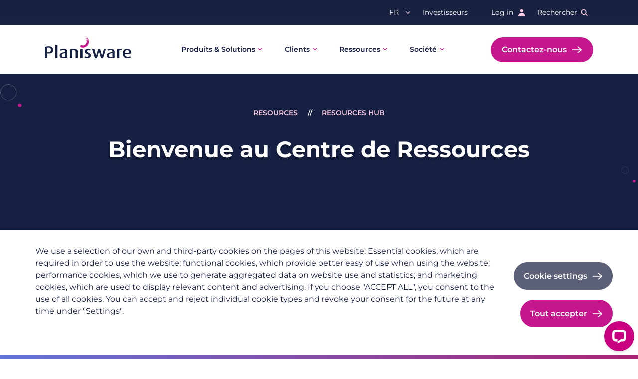

--- FILE ---
content_type: text/html; charset=UTF-8
request_url: https://fr.planisware.com/resources/resource-centre?field_tags_target_id=346
body_size: 18272
content:
<!DOCTYPE html>
<html lang="fr" dir="ltr" prefix="content: http://purl.org/rss/1.0/modules/content/  dc: http://purl.org/dc/terms/  foaf: http://xmlns.com/foaf/0.1/  og: http://ogp.me/ns#  rdfs: http://www.w3.org/2000/01/rdf-schema#  schema: http://schema.org/  sioc: http://rdfs.org/sioc/ns#  sioct: http://rdfs.org/sioc/types#  skos: http://www.w3.org/2004/02/skos/core#  xsd: http://www.w3.org/2001/XMLSchema# ">
  <head>
    <meta charset="utf-8" />
<script src="/sites/default/files/hotjar/hotjar.script.js?t7p39b"></script>
<meta name="robots" content="index, follow" />
<link rel="canonical" href="https://planisware.com/resources/resource-centre" />
<meta property="og:site_name" content="Planisware" />
<meta property="og:type" content="website" />
<meta property="og:url" content="https://planisware.com/resources/resource-centre" />
<meta property="og:title" content="Bienvenue au Centre de Ressources | Planisware" />
<meta property="og:locale" content="en_GB" />
<meta name="twitter:card" content="summary" />
<meta name="twitter:title" content="Bienvenue au Centre de Ressources | Planisware" />
<link rel="alternate" hreflang="x-default" href="https://planisware.com/resources/resource-centre" />
<link rel="alternate" hreflang="en" href="https://planisware.com/resources/resource-centre" />
<link rel="alternate" hreflang="fr" href="https://fr.planisware.com/resources/resource-centre" />
<link rel="alternate" hreflang="de" href="https://de.planisware.com/resources/resource-centre" />
<link rel="alternate" hreflang="ja" href="https://jp.planisware.com/resources/resource-centre" />
<meta name="Generator" content="Drupal 10 (https://www.drupal.org)" />
<meta name="MobileOptimized" content="width" />
<meta name="HandheldFriendly" content="true" />
<meta name="viewport" content="width=device-width, initial-scale=1.0" />
<script type="application/ld+json">{
    "@context": "https://schema.org",
    "@graph": [
        {
            "@type": "WebPage",
            "@id": "https://planisware.com/resources/resource-centre",
            "breadcrumb": {
                "@type": "BreadcrumbList",
                "itemListElement": [
                    {
                        "@type": "ListItem",
                        "position": 1,
                        "name": "Resources",
                        "item": "https://fr.planisware.com/resources/resource-centre"
                    },
                    {
                        "@type": "ListItem",
                        "position": 2,
                        "name": "Resources Hub",
                        "item": "https://fr.planisware.com/resources/resource-centre"
                    }
                ]
            },
            "publisher": {
                "@type": "Organization",
                "@id": "https://planisware.com/",
                "name": "Planisware",
                "url": "https://planisware.com/"
            },
            "isAccessibleForFree": "True",
            "inLanguage": "Anglais"
        }
    ]
}</script>
<link rel="icon" href="/themes/custom/planisware/favicon-32x32.png" type="image/png" />

    <title>Bienvenue au Centre de Ressources | Planisware</title>
    <link rel="stylesheet" media="all" href="/sites/default/files/css/css_zIuBNZy3hew9n_IivIkL_4D9HpUzjQZ8N8w7wSRIx7Y.css?delta=0&amp;language=fr&amp;theme=planisware&amp;include=[base64]" />
<link rel="stylesheet" media="all" href="//cdnjs.cloudflare.com/ajax/libs/font-awesome/6.6.0/css/all.min.css" />
<link rel="stylesheet" media="all" href="/sites/default/files/css/css_Bo9qZRt2tsDJvBOqb3PWgfVo9jajFBbciUNG4ji_1nc.css?delta=2&amp;language=fr&amp;theme=planisware&amp;include=[base64]" />
<link rel="stylesheet" media="all" href="/sites/default/files/css/css_4hJSk-eS_sChV8YuKZIUu70ncOiKA6dJarHBg5c0Vsk.css?delta=3&amp;language=fr&amp;theme=planisware&amp;include=[base64]" />
<link rel="stylesheet" media="all" href="/themes/custom/planisware/css/style.css?t7p39b" />
<link rel="stylesheet" media="all" href="/sites/default/files/css/css_OyCLxvhYkAMvmsZQSNALvfQViNMJHuyqnAj0FykErIQ.css?delta=5&amp;language=fr&amp;theme=planisware&amp;include=[base64]" />
<link rel="stylesheet" media="all" href="/sites/default/files/css/css__F1BK9lrBMEsFQaxo79kTk1L4WYFFgIKZWqitO1KBwE.css?delta=6&amp;language=fr&amp;theme=planisware&amp;include=[base64]" />

    <script type="application/json" data-drupal-selector="drupal-settings-json">{"path":{"baseUrl":"\/","pathPrefix":"","currentPath":"resources\/resource-centre","currentPathIsAdmin":false,"isFront":false,"currentLanguage":"fr","currentQuery":{"field_tags_target_id":"346"}},"pluralDelimiter":"\u0003","suppressDeprecationErrors":true,"gtag":{"tagId":"","consentMode":false,"otherIds":[],"events":[],"additionalConfigInfo":[]},"ajaxPageState":{"libraries":"[base64]","theme":"planisware","theme_token":null},"ajaxTrustedUrl":{"https:\/\/fr.planisware.com\/resources\/resource-centre":true,"https:\/\/fr.planisware.com\/search":true},"gtm":{"tagId":null,"settings":{"data_layer":"dataLayer","include_classes":false,"allowlist_classes":"","blocklist_classes":"","include_environment":false,"environment_id":"","environment_token":""},"tagIds":["GTM-5MKRG8"]},"marketo_ma":{"track":true,"key":"196-NZU-737","initParams":[],"library":"\/\/munchkin.marketo.net\/munchkin.js"},"radioactivity":{"type":"default","endpoint":"https:\/\/fr.planisware.com\/radioactivity\/emit"},"cookies":{"cookiesjsr":{"config":{"cookie":{"name":"cookiesjsr_cd","expires":31536000000,"domain":"planisware.com","sameSite":"Lax","secure":false},"library":{"libBasePath":"\/libraries\/cookiesjsr\/dist","libPath":"\/libraries\/cookiesjsr\/dist\/cookiesjsr.min.js","scrollLimit":0},"callback":{"method":"post","url":"https:\/\/fr.planisware.com\/cookies\/consent\/callback.json","headers":[]},"interface":{"openSettingsHash":"#editCookieSettings","showDenyAll":false,"denyAllOnLayerClose":false,"settingsAsLink":false,"availableLangs":["en","fr","de","ja","ko","es","pl","ar"],"defaultLang":"en","groupConsent":true,"cookieDocs":true}},"services":{"functional":{"id":"functional","services":[{"key":"functional","type":"functional","name":"Required functional","info":{"value":"\u003Ctable\u003E\r\n\t\u003Cthead\u003E\r\n\t\t\u003Ctr\u003E\r\n\t\t\t\u003Cth width=\u002215%\u0022\u003ECookie name\u003C\/th\u003E\r\n\t\t\t\u003Cth width=\u002215%\u0022\u003EDefault expiration time\u003C\/th\u003E\r\n\t\t\t\u003Cth\u003EDescription\u003C\/th\u003E\r\n\t\t\u003C\/tr\u003E\r\n\t\u003C\/thead\u003E\r\n\t\u003Ctbody\u003E\r\n\t\t\u003Ctr\u003E\r\n\t\t\t\u003Ctd\u003E\u003Ccode dir=\u0022ltr\u0022 translate=\u0022no\u0022\u003ESSESS\u0026lt;ID\u0026gt;\u003C\/code\u003E\u003C\/td\u003E\r\n\t\t\t\u003Ctd\u003E1 month\u003C\/td\u003E\r\n\t\t\t\u003Ctd\u003EIf you are logged in to this website, a session cookie is required to identify and connect your browser to your user account in the server backend of this website.\u003C\/td\u003E\r\n\t\t\u003C\/tr\u003E\r\n\t\t\u003Ctr\u003E\r\n\t\t\t\u003Ctd\u003E\u003Ccode dir=\u0022ltr\u0022 translate=\u0022no\u0022\u003Ecookiesjsr\u003C\/code\u003E\u003C\/td\u003E\r\n\t\t\t\u003Ctd\u003E1 year\u003C\/td\u003E\r\n\t\t\t\u003Ctd\u003EWhen you visited this website for the first time, you were asked for your permission to use several services (including those from third parties) that require data to be saved in your browser (cookies, local storage). Your decisions about each service (allow, deny) are stored in this cookie and are reused each time you visit this website.\u003C\/td\u003E\r\n\t\t\u003C\/tr\u003E\r\n\t\u003C\/tbody\u003E\r\n\u003C\/table\u003E\r\n","format":"full_html"},"uri":"","needConsent":false}],"weight":1},"tracking":{"id":"tracking","services":[{"key":"marketo","type":"tracking","name":"Marketo Munchkin","info":{"value":"","format":"basic_text"},"uri":"","needConsent":true},{"key":"utm","type":"tracking","name":"UTM tracking","info":{"value":"","format":"basic_text"},"uri":"","needConsent":true}],"weight":10}},"translation":{"_core":{"default_config_hash":"r0JMDv27tTPrhzD4ypdLS0Jijl0-ccTUdlBkqvbAa8A"},"langcode":"en","bannerText":"We use a selection of our own and third-party cookies on the pages of this website: Essential cookies, which are required in order to use the website; functional cookies, which provide better easy of use when using the website; performance cookies, which we use to generate aggregated data on website use and statistics; and marketing cookies, which are used to display relevant content and advertising. If you choose \u0022ACCEPT ALL\u0022, you consent to the use of all cookies. You can accept and reject individual cookie types and revoke your consent for the future at any time under \u0022Settings\u0022.","privacyPolicy":"Politique de confidentialit\u00e9","privacyUri":"https:\/\/fr.planisware.com\/node\/2986","imprint":"Imprint","imprintUri":"https:\/\/fr.planisware.com\/node\/2986","cookieDocs":"Cookie documentation","cookieDocsUri":"https:\/\/fr.planisware.com\/node\/2986","officialWebsite":"Official website","denyAll":"Tout refuser","alwaysActive":"Toujours actif","settings":"Cookie settings","acceptAll":"Tout accepter","requiredCookies":"Required cookies","cookieSettings":"Cookie settings","close":"Fermer","readMore":"Lire la suite","allowed":"autoris\u00e9","denied":"refus\u00e9e","settingsAllServices":"Settings for all services","saveSettings":"Enregistrer","default_langcode":"en","disclaimerText":"All cookie information is subject to change by the service providers. We update this information regularly.","disclaimerTextPosition":"above","processorDetailsLabel":"Processor Company Details","processorLabel":"Company","processorWebsiteUrlLabel":"Company Website","processorPrivacyPolicyUrlLabel":"Company Privacy Policy","processorCookiePolicyUrlLabel":"Company Cookie Policy","processorContactLabel":"Data Protection Contact Details","placeholderAcceptAllText":"Accept All Cookies","functional":{"title":"Functional","details":"Cookies are small text files that are placed by your browser on your device in order to store certain information. Using the information that is stored and returned, a website can recognize that you have previously accessed and visited it using the browser on your end device. We use this information to arrange and display the website optimally in accordance with your preferences. Within this process, only the cookie itself is identified on your device. Personal data is only stored following your express consent or where this is absolutely necessary to enable use the service provided by us and accessed by you."},"tracking":{"title":"Tracking cookies","details":"Marketing cookies come from external advertising companies (\u0022third-party cookies\u0022) and are used to collect information about the websites visited by the user. The purpose of this is to create and display target group-oriented content and advertising for the user."}}},"cookiesTexts":{"_core":{"default_config_hash":"r0JMDv27tTPrhzD4ypdLS0Jijl0-ccTUdlBkqvbAa8A"},"langcode":"en","bannerText":"We use a selection of our own and third-party cookies on the pages of this website: Essential cookies, which are required in order to use the website; functional cookies, which provide better easy of use when using the website; performance cookies, which we use to generate aggregated data on website use and statistics; and marketing cookies, which are used to display relevant content and advertising. If you choose \u0022ACCEPT ALL\u0022, you consent to the use of all cookies. You can accept and reject individual cookie types and revoke your consent for the future at any time under \u0022Settings\u0022.","privacyPolicy":"Politique de confidentialit\u00e9","privacyUri":"\/node\/2986","imprint":"Imprint","imprintUri":"\/node\/2986","cookieDocs":"Cookie documentation","cookieDocsUri":"\/node\/2986","officialWebsite":"Official website","denyAll":"Tout refuser","alwaysActive":"Toujours actif","settings":"Cookie settings","acceptAll":"Tout accepter","requiredCookies":"Required cookies","cookieSettings":"Cookie settings","close":"Fermer","readMore":"Lire la suite","allowed":"autoris\u00e9","denied":"refus\u00e9e","settingsAllServices":"Settings for all services","saveSettings":"Enregistrer","default_langcode":"en","disclaimerText":"All cookie information is subject to change by the service providers. We update this information regularly.","disclaimerTextPosition":"above","processorDetailsLabel":"Processor Company Details","processorLabel":"Company","processorWebsiteUrlLabel":"Company Website","processorPrivacyPolicyUrlLabel":"Company Privacy Policy","processorCookiePolicyUrlLabel":"Company Cookie Policy","processorContactLabel":"Data Protection Contact Details","placeholderAcceptAllText":"Accept All Cookies"},"services":{"functional":{"uuid":"a98fce0d-72c5-4a15-a4cc-8994c20de2a0","langcode":"en","status":true,"dependencies":[],"id":"functional","label":"Required functional","group":"functional","info":{"value":"\u003Ctable\u003E\r\n\t\u003Cthead\u003E\r\n\t\t\u003Ctr\u003E\r\n\t\t\t\u003Cth width=\u002215%\u0022\u003ECookie name\u003C\/th\u003E\r\n\t\t\t\u003Cth width=\u002215%\u0022\u003EDefault expiration time\u003C\/th\u003E\r\n\t\t\t\u003Cth\u003EDescription\u003C\/th\u003E\r\n\t\t\u003C\/tr\u003E\r\n\t\u003C\/thead\u003E\r\n\t\u003Ctbody\u003E\r\n\t\t\u003Ctr\u003E\r\n\t\t\t\u003Ctd\u003E\u003Ccode dir=\u0022ltr\u0022 translate=\u0022no\u0022\u003ESSESS\u0026lt;ID\u0026gt;\u003C\/code\u003E\u003C\/td\u003E\r\n\t\t\t\u003Ctd\u003E1 month\u003C\/td\u003E\r\n\t\t\t\u003Ctd\u003EIf you are logged in to this website, a session cookie is required to identify and connect your browser to your user account in the server backend of this website.\u003C\/td\u003E\r\n\t\t\u003C\/tr\u003E\r\n\t\t\u003Ctr\u003E\r\n\t\t\t\u003Ctd\u003E\u003Ccode dir=\u0022ltr\u0022 translate=\u0022no\u0022\u003Ecookiesjsr\u003C\/code\u003E\u003C\/td\u003E\r\n\t\t\t\u003Ctd\u003E1 year\u003C\/td\u003E\r\n\t\t\t\u003Ctd\u003EWhen you visited this website for the first time, you were asked for your permission to use several services (including those from third parties) that require data to be saved in your browser (cookies, local storage). Your decisions about each service (allow, deny) are stored in this cookie and are reused each time you visit this website.\u003C\/td\u003E\r\n\t\t\u003C\/tr\u003E\r\n\t\u003C\/tbody\u003E\r\n\u003C\/table\u003E\r\n","format":"full_html"},"consentRequired":false,"purpose":"","processor":"","processorContact":"","processorUrl":"","processorPrivacyPolicyUrl":"","processorCookiePolicyUrl":"","placeholderMainText":"This content is blocked because required functional cookies have not been accepted.","placeholderAcceptText":"Only accept required functional cookies"},"marketo":{"uuid":"a0c31a43-bac0-4ba5-a64a-dac36ea02b2b","langcode":"en","status":true,"dependencies":[],"id":"marketo","label":"Marketo Munchkin","group":"tracking","info":{"value":"","format":"basic_text"},"consentRequired":true,"purpose":"","processor":"Adobe","processorContact":"https:\/\/www.adobe.com\/privacy.html","processorUrl":"","processorPrivacyPolicyUrl":"https:\/\/www.adobe.com\/privacy\/policy.html","processorCookiePolicyUrl":"https:\/\/www.adobe.com\/privacy\/cookies.html","placeholderMainText":"This content is blocked because Marketo Munchkin cookies have not been accepted.","placeholderAcceptText":"Only accept Marketo Munchkin cookies."},"utm":{"uuid":"cb2c389f-baab-4845-bd06-757a01ebf205","langcode":"en","status":true,"dependencies":[],"_core":{"default_config_hash":"gIuAQR-pvb4fuLv1h30cUTWmRQYFpdfrHK11qaGX3a8"},"id":"utm","label":"UTM tracking","group":"tracking","info":{"value":"","format":"basic_text"},"consentRequired":true,"purpose":"","processor":"","processorContact":"","processorUrl":"","processorPrivacyPolicyUrl":"","processorCookiePolicyUrl":"","placeholderMainText":"UTM","placeholderAcceptText":"UTM"},"gtag":{"uuid":"5e8709f9-efe4-4633-891d-7a6d45242eff","langcode":"en","status":false,"dependencies":{"enforced":{"module":["cookies_gtag"]}},"_core":{"default_config_hash":"IyQS406QuLa6fAnbDgux4OI6Y6fsu_-J_bZDtoXExEI"},"id":"gtag","label":"Google Tag Manager","group":"functional","info":{"value":"","format":"full_html"},"consentRequired":true,"purpose":"","processor":"Google","processorContact":"https:\/\/policies.google.com\/privacy#infodelete","processorUrl":"","processorPrivacyPolicyUrl":"https:\/\/policies.google.com\/privacy","processorCookiePolicyUrl":"https:\/\/policies.google.com\/technologies\/cookies","placeholderMainText":"This content is blocked because google tag manager cookies have not been accepted.","placeholderAcceptText":"Only accept google tag manager cookies."}},"groups":{"functional":{"uuid":"b69c39f3-68df-4550-b94b-3f6d5131e8d5","langcode":"en","status":true,"dependencies":[],"id":"functional","label":"Functional","weight":1,"title":"Functional","details":"Cookies are small text files that are placed by your browser on your device in order to store certain information. Using the information that is stored and returned, a website can recognize that you have previously accessed and visited it using the browser on your end device. We use this information to arrange and display the website optimally in accordance with your preferences. Within this process, only the cookie itself is identified on your device. Personal data is only stored following your express consent or where this is absolutely necessary to enable use the service provided by us and accessed by you."},"performance":{"uuid":"9c381d0f-1975-422c-beea-f0adf21060a6","langcode":"en","status":true,"dependencies":[],"_core":{"default_config_hash":"Jv3uIJviBj7D282Qu1ZpEQwuOEb3lCcDvx-XVHeOJpw"},"id":"performance","label":"Performance","weight":30,"title":"Performance Cookies","details":"Performance cookies collect aggregated information about how our website is used. The purpose of this is to improve its attractiveness, content and functionality. These cookies help us to determine whether, how often and for how long particular sub-pages of our website are accessed and which content users are particularly interested in. Search terms, country, region and (where applicable) the city from which the website is accessed are also recorded, as is the proportion of mobile devices that are used to access the website. We use this information to compile statistical reports that help us tailor the content of our website to your needs and optimize our offer."},"tracking":{"uuid":"727de6b5-5932-481b-a12e-c71fb229f163","langcode":"en","status":true,"dependencies":[],"_core":{"default_config_hash":"_gYDe3qoEc6L5uYR6zhu5V-3ARLlyis9gl1diq7Tnf4"},"id":"tracking","label":"Suivi","weight":10,"title":"Tracking cookies","details":"Marketing cookies come from external advertising companies (\u0022third-party cookies\u0022) and are used to collect information about the websites visited by the user. The purpose of this is to create and display target group-oriented content and advertising for the user."},"video":{"uuid":"4fcf457a-e643-4ca8-89bf-9fc25c5a9575","langcode":"en","status":true,"dependencies":[],"_core":{"default_config_hash":"w1WnCmP2Xfgx24xbx5u9T27XLF_ZFw5R0MlO-eDDPpQ"},"id":"video","label":"Vid\u00e9os","weight":40,"title":"Vid\u00e9o","details":"Les services de partage de vid\u00e9o permettent d\u0027enrichir le site de contenu multim\u00e9dia et augmentent sa visibilit\u00e9."},"social":{"uuid":"8ff297b2-1d0f-4858-8d28-1259e0ee5bad","langcode":"en","status":true,"dependencies":[],"_core":{"default_config_hash":"vog2tbqqQHjVkue0anA0RwlzvOTPNTvP7_JjJxRMVAQ"},"id":"social","label":"Social Plugins","weight":20,"title":"Social Plugins","details":"Les gestionnaires de commentaires facilitent le d\u00e9p\u00f4t de vos commentaires et luttent contre le spam."}}},"search_api_autocomplete":{"search":{"auto_submit":true}},"user":{"uid":0,"permissionsHash":"962d755d5248bc87555f7a45a9efb188fa1cb683086a1911233ded1b3b429552"}}</script>
<script src="/sites/default/files/js/js_iT23PqiKm5Fs6mq3usWwC8jTtlrjtB_E3lTDzP0VVfk.js?scope=header&amp;delta=0&amp;language=fr&amp;theme=planisware&amp;include=[base64]"></script>
<script src="/modules/contrib/cookies/js/cookiesjsr.conf.js?v=10.5.6" defer></script>
<script src="/libraries/cookiesjsr/dist/cookiesjsr-preloader.min.js?v=10.5.6" defer></script>
<script src="/modules/contrib/google_tag/js/gtag.js?t7p39b" type="text/plain" id="cookies_gtag_gtag" data-cookieconsent="gtag"></script>
<script src="/modules/contrib/google_tag/js/gtm.js?t7p39b" type="text/plain" id="cookies_gtag_gtm" data-cookieconsent="gtag"></script>

    <link rel="preload" href="/themes/custom/planisware/fonts/montserrat-v24-latin-600.woff" as="font" type="font/woff" crossorigin>
<link rel="preload" href="/themes/custom/planisware/fonts/montserrat-v24-latin-600.woff2" as="font" type="font/woff2" crossorigin>
<link rel="preload" href="/themes/custom/planisware/fonts/montserrat-v24-latin-700.woff" as="font" type="font/woff" crossorigin>
<link rel="preload" href="/themes/custom/planisware/fonts/montserrat-v24-latin-700.woff2" as="font" type="font/woff2" crossorigin>
<link rel="preload" href="/themes/custom/planisware/fonts/montserrat-v24-latin-regular.woff" as="font" type="font/woff" crossorigin>
<link rel="preload" href="/themes/custom/planisware/fonts/montserrat-v24-latin-regular.woff2" as="font" type="font/woff2" crossorigin>
    <noscript><link rel="stylesheet" href="/themes/contrib/cd_base/css/components/navigation/nav-primary-no-js.css?t7p39b" />
</noscript>
  </head>
  <body class="path-resources lang-fr">
        <a href="#main-content" class="skip-link">
      Skip to main content
    </a>
    <noscript><iframe src="https://www.googletagmanager.com/ns.html?id=GTM-5MKRG8"
                  height="0" width="0" style="display:none;visibility:hidden"></iframe></noscript>

      <div class="dialog-off-canvas-main-canvas" data-off-canvas-main-canvas>
    <div id="page-wrapper" class="page-wrapper page-content-hub">
  <div id="page">
          <header id="site-header" class="site-header" role="banner">
        
  <div class="region region--header-top bg--colour gr-dark">
    <div class="grid">
      <div class="top-header">
        

<div class="language-switcher-language-url block block-language block-language-blocklanguage-interface" id="block-languageswitcher" role="navigation">
  
    
      <div class="block__content">
      <span id="lang-current" role="button" tabindex="0" class="lang-current">fr</span>
      <ul class="links">
          <li hreflang="en" data-drupal-link-query="{&quot;field_tags_target_id&quot;:&quot;346&quot;}" data-drupal-link-system-path="resources/resource-centre"><a href="https://planisware.com/resources/resource-centre?field_tags_target_id=346" class="language-link" hreflang="en" data-drupal-link-query="{&quot;field_tags_target_id&quot;:&quot;346&quot;}" data-drupal-link-system-path="resources/resource-centre">English</a></li>
          <li hreflang="fr" data-drupal-link-query="{&quot;field_tags_target_id&quot;:&quot;346&quot;}" data-drupal-link-system-path="resources/resource-centre" class="is-active" aria-current="page"><a href="https://fr.planisware.com/resources/resource-centre?field_tags_target_id=346" class="language-link is-active" hreflang="fr" data-drupal-link-query="{&quot;field_tags_target_id&quot;:&quot;346&quot;}" data-drupal-link-system-path="resources/resource-centre" aria-current="page">French</a></li>
          <li hreflang="de" data-drupal-link-query="{&quot;field_tags_target_id&quot;:&quot;346&quot;}" data-drupal-link-system-path="resources/resource-centre"><a href="https://de.planisware.com/resources/resource-centre?field_tags_target_id=346" class="language-link" hreflang="de" data-drupal-link-query="{&quot;field_tags_target_id&quot;:&quot;346&quot;}" data-drupal-link-system-path="resources/resource-centre">Deutsch</a></li>
          <li hreflang="ja" data-drupal-link-query="{&quot;field_tags_target_id&quot;:&quot;346&quot;}" data-drupal-link-system-path="resources/resource-centre"><a href="https://jp.planisware.com/resources/resource-centre?field_tags_target_id=346" class="language-link" hreflang="ja" data-drupal-link-query="{&quot;field_tags_target_id&quot;:&quot;346&quot;}" data-drupal-link-system-path="resources/resource-centre">Japanese</a></li>
      </ul>
    </div>
  </div>
<nav  id="block-useraccountmenu" class="block block-menu navigation menu--account" aria-labelledby="block-useraccountmenu-menu" role="navigation">
            
  <h2 class="visually-hidden block__title" id="block-useraccountmenu-menu">User account menu</h2>
  
        

              <ul class="menu">
                          <li class="menu-item"
                      >
        <a href="https://fr.planisware.com/investisseurs/relation-investisseurs" data-drupal-link-system-path="node/8351">Investisseurs</a>
              </li>
                      <li class="menu-item"
                      >
        <a href="https://portal.planisware.com/" class="icon">Log in</a>
              </li>
        </ul>
  

  </nav>


<div class="views-exposed-form block block-views block-views-exposed-filter-blocksearch-search-page" data-drupal-selector="views-exposed-form-search-search-page" id="block-search-bar-menu">
  
      <h2 class="block__title" role="button" tabindex="0">Rechercher</h2>
    
      <div class="block__content">
      <button class="search-modal-close">Close search</button>
      <div class="search-modal-content">
        <h2>Rechercher sur le site</h2>
        <p>Use keywords to search the Planisware website...</p>
      </div>
      <form action="https://fr.planisware.com/search" method="get" id="views-exposed-form-search-search-page" accept-charset="UTF-8">
  <div class="js-form-item form-item js-form-type-search-api-autocomplete form-item-main-search js-form-item-main-search form-no-label">
        <input placeholder="Search" data-drupal-selector="edit-main-search" data-search-api-autocomplete-search="search" class="form-autocomplete form-text form-element form-element--type-text form-element--api-search-api-autocomplete" data-autocomplete-path="https://fr.planisware.com/search_api_autocomplete/search?display=search_page&amp;&amp;filter=main-search" type="text" id="edit-main-search" name="main-search" value="" size="30" maxlength="128" />

        </div>
<div data-drupal-selector="edit-actions" class="form-actions js-form-wrapper form-wrapper" id="edit-actions--2">


<input class="button--primary button js-form-submit form-submit edit-submit-search btn--primary" data-drupal-selector="edit-submit-search" type="submit" id="edit-submit-search" value="Search"/>
</div>


</form>

    </div>
  </div>

      </div>
    </div>
  </div>

        

  <div class="region region--header-bottom">
    <div class="grid">
                        

<div id="block-planisware-site-branding" class="site-branding block block-system block-system-branding-block">
  
    
    <div class="site-branding__inner">
          <a href="https://fr.planisware.com/" rel="home" class="site-branding__logo">
        <img src="/themes/custom/planisware/logo.svg" alt="Accueil" />
      </a>
      </div>
</div>

                                
                                
                                
                                
                                

<div id="block-planisware-megamenu-fr--2" class="block block-we-megamenu block-we-megamenu-blockmega-menu-fr">
  
    
      <div class="block__content">
      

<div class="region-we-mega-menu">
	<a class="navbar-toggle collapsed">
		<span class="icon-bar"></span>
		<span class="icon-bar"></span>
		<span class="icon-bar"></span>
	</a>
	<nav  class="mega-menu-fr navbar navbar-default navbar-we-mega-menu mobile-collapse hover-action" data-menu-name="mega-menu-fr" data-block-theme="planisware" data-style="Default" data-animation="None" data-delay="" data-duration="" data-autoarrow="" data-alwayshowsubmenu="" data-action="hover" data-mobile-collapse="0">
		<ul  class="we-mega-menu-ul nav nav-tabs">
  <li  class="we-mega-menu-li dropdown-menu" data-level="0" data-element-type="we-mega-menu-li" description="" data-id="ae699656-86cb-4d07-ac9a-c3cc634bae37" data-submenu="1" data-hide-sub-when-collapse="" data-group="0" data-class="" data-icon="" data-caption="" data-alignsub="" data-target="">
        <a class="we-mega-menu-li" title="" href="https://fr.planisware.com/produits/nos-produits-et-solutions" target=""  aria-expanded="false" >
      Produits &amp; Solutions    </a>
    <div  class="we-mega-menu-submenu" data-element-type="we-mega-menu-submenu" data-submenu-width="" data-class="" style="width: px">
  <div class="we-mega-menu-submenu-inner">
    <div  class="we-mega-menu-row" data-element-type="we-mega-menu-row" data-custom-row="1">
  <div  class="we-mega-menu-col span4" data-element-type="we-mega-menu-col" data-width="4" data-block="" data-blocktitle="0" data-hidewhencollapse="" data-class="">
  <ul class="nav nav-tabs subul">
  <li  class="we-mega-menu-li dropdown-menu" data-level="1" data-element-type="we-mega-menu-li" description="" data-id="068b11e3-56b4-4768-9b0f-9468dbba72a6" data-submenu="1" data-hide-sub-when-collapse="" data-group="0" data-class="" data-icon="" data-caption="" data-alignsub="" data-target="_self">
      <p data-drupal-link-system-path="<front>" class="we-megamenu-nolink">
      Produits</p>
    <div  class="we-mega-menu-submenu" data-element-type="we-mega-menu-submenu" data-submenu-width="" data-class="" style="width: px">
  <div class="we-mega-menu-submenu-inner">
    <div  class="we-mega-menu-row" data-element-type="we-mega-menu-row" data-custom-row="0">
  <div  class="we-mega-menu-col span12" data-element-type="we-mega-menu-col" data-width="12" data-block="" data-blocktitle="0" data-hidewhencollapse="" data-class="">
  <ul class="nav nav-tabs subul">
  <li  class="we-mega-menu-li" data-level="2" data-element-type="we-mega-menu-li" description="" data-id="326615e5-61e3-4bae-adb4-b3a9d5897fdb" data-submenu="0" data-hide-sub-when-collapse="" data-group="0" data-class="" data-icon="" data-caption="" data-alignsub="" data-target="">
        <a class="we-mega-menu-li" title="" href="https://fr.planisware.com/produits/nos-produits-et-solutions" target="" >
      Vue d&#039;ensemble    </a>
    
</li><li  class="we-mega-menu-li" data-level="2" data-element-type="we-mega-menu-li" description="" data-id="00174393-bd7f-411f-b570-76678984fceb" data-submenu="0" data-hide-sub-when-collapse="" data-group="0" data-class="" data-icon="" data-caption="" data-alignsub="" data-target="">
        <a class="we-mega-menu-li" title="" href="https://fr.planisware.com/planisware-enterprise" target="" >
      Planisware Enterprise    </a>
    
</li><li  class="we-mega-menu-li" data-level="2" data-element-type="we-mega-menu-li" description="" data-id="c37ea74f-c2ed-47cd-967e-ebd5dc7a9613" data-submenu="0" data-hide-sub-when-collapse="" data-group="0" data-class="" data-icon="" data-caption="" data-alignsub="" data-target="">
        <a class="we-mega-menu-li" title="" href="https://fr.planisware.com/planisware-orchestra" target="" >
      Planisware Orchestra    </a>
    
</li><li  class="we-mega-menu-li" data-level="2" data-element-type="we-mega-menu-li" description="" data-id="fd11f9ec-34b9-4d68-897d-5847d8308e41" data-submenu="0" data-hide-sub-when-collapse="" data-group="0" data-class="" data-icon="" data-caption="" data-alignsub="" data-target="">
        <a class="we-mega-menu-li" title="" href="/plateforme-et-services-cloud" target="" >
      Plateforme et Services Cloud    </a>
    
</li>
</ul>
</div>

</div>

  </div>
</div>
</li><li  class="we-mega-menu-li dropdown-menu" data-level="1" data-element-type="we-mega-menu-li" description="" data-id="202133c6-112a-42e6-bd93-0421b7262c47" data-submenu="1" data-hide-sub-when-collapse="" data-group="0" data-class="" data-icon="" data-caption="" data-alignsub="" data-target="">
      <p data-drupal-link-system-path="<front>" class="we-megamenu-nolink">
      Fonctionnalités</p>
    <div  class="we-mega-menu-submenu" data-element-type="we-mega-menu-submenu" data-submenu-width="" data-class="" style="width: px">
  <div class="we-mega-menu-submenu-inner">
    <div  class="we-mega-menu-row" data-element-type="we-mega-menu-row" data-custom-row="0">
  <div  class="we-mega-menu-col span12" data-element-type="we-mega-menu-col" data-width="12" data-block="" data-blocktitle="0" data-hidewhencollapse="" data-class="">
  <ul class="nav nav-tabs subul">
  <li  class="we-mega-menu-li" data-level="2" data-element-type="we-mega-menu-li" description="" data-id="0ecee2d4-770c-49ff-b348-61579098ab9c" data-submenu="0" data-hide-sub-when-collapse="" data-group="0" data-class="" data-icon="" data-caption="" data-alignsub="" data-target="_self">
        <a class="we-mega-menu-li" title="" href="https://fr.planisware.com/agile-agilite-a-l-echelle" target="_self" >
      Agilité &amp; Scaled Agile    </a>
    
</li><li  class="we-mega-menu-li" data-level="2" data-element-type="we-mega-menu-li" description="" data-id="d030366e-9400-45be-9cbf-328f546965ee" data-submenu="0" data-hide-sub-when-collapse="" data-group="0" data-class="" data-icon="" data-caption="" data-alignsub="" data-target="_self">
        <a class="we-mega-menu-li" title="" href="https://fr.planisware.com/resources/resource-centre?title=&amp;field_themes_target_id%5B216%5D=216&amp;field_article_type_target_id%5B171%5D=171&amp;field_tags_target_id=All" target="_self" >
      Gestion des ressources    </a>
    
</li><li  class="we-mega-menu-li" data-level="2" data-element-type="we-mega-menu-li" description="" data-id="1b5afcf8-70de-494a-9ca5-ff876d2e0b5a" data-submenu="0" data-hide-sub-when-collapse="" data-group="0" data-class="" data-icon="" data-caption="" data-alignsub="" data-target="_self">
        <a class="we-mega-menu-li" title="" href="https://fr.planisware.com/gestion-strategique-portefeuille" target="_self" >
      Gestion stratégique de portefeuille    </a>
    
</li><li  class="we-mega-menu-li" data-level="2" data-element-type="we-mega-menu-li" description="" data-id="0767dbec-338d-48a3-ae4b-7ab619af3a18" data-submenu="0" data-hide-sub-when-collapse="" data-group="0" data-class="" data-icon="" data-caption="" data-alignsub="" data-target="_self">
        <a class="we-mega-menu-li" title="" href="https://fr.planisware.com/resources/resource-centre?title=&amp;field_themes_target_id%5B211%5D=211&amp;field_article_type_target_id%5B171%5D=171&amp;field_tags_target_id=All" target="_self" >
      Planification &amp; exécution des projets    </a>
    
</li><li  class="we-mega-menu-li" data-level="2" data-element-type="we-mega-menu-li" description="" data-id="f22548fb-db07-48a5-bd2b-d843ef5b0daa" data-submenu="0" data-hide-sub-when-collapse="" data-group="0" data-class="" data-icon="" data-caption="" data-alignsub="" data-target="_self">
        <a class="we-mega-menu-li" title="" href="https://fr.planisware.com/resources/resource-centre?title=&amp;field_themes_target_id%5B201%5D=201&amp;field_tags_target_id=All" target="_self" >
      Produit &amp; roadmapping    </a>
    
</li><li  class="we-mega-menu-li" data-level="2" data-element-type="we-mega-menu-li" description="" data-id="e530f16c-60a7-4532-8881-3bd87ca2b12b" data-submenu="0" data-hide-sub-when-collapse="" data-group="0" data-class="" data-icon="" data-caption="" data-alignsub="" data-target="_self">
        <a class="we-mega-menu-li" title="" href="https://fr.planisware.com/resources/resource-centre/product-capabilities" target="_self" >
      Toutes les fonctionnalités    </a>
    
</li><li  class="we-mega-menu-li" data-level="2" data-element-type="we-mega-menu-li" description="" data-id="76c47eda-f183-4f80-b4f6-c4c6daa6f857" data-submenu="0" data-hide-sub-when-collapse="" data-group="0" data-class="" data-icon="" data-caption="" data-alignsub="" data-target="_self">
        <a class="we-mega-menu-li" title="" href="https://fr.planisware.com/intelligence-artificielle-pour-votre-PPM" target="_self" >
      Intelligence Artificielle (IA)    </a>
    
</li>
</ul>
</div>

</div>

  </div>
</div>
</li>
</ul>
</div>
<div  class="we-mega-menu-col span4" data-element-type="we-mega-menu-col" data-width="4" data-block="" data-blocktitle="1" data-hidewhencollapse="" data-class="">
  <ul class="nav nav-tabs subul">
  <li  class="we-mega-menu-li dropdown-menu" data-level="1" data-element-type="we-mega-menu-li" description="" data-id="cc1f85fd-ff5f-4459-a27c-7860cdfac48a" data-submenu="1" data-hide-sub-when-collapse="" data-group="0" data-class="" data-icon="" data-caption="" data-alignsub="" data-target="">
      <p data-drupal-link-system-path="<front>" class="we-megamenu-nolink">
      Types de projets</p>
    <div  class="we-mega-menu-submenu" data-element-type="we-mega-menu-submenu" data-submenu-width="" data-class="" style="width: px">
  <div class="we-mega-menu-submenu-inner">
    <div  class="we-mega-menu-row" data-element-type="we-mega-menu-row" data-custom-row="0">
  <div  class="we-mega-menu-col span12" data-element-type="we-mega-menu-col" data-width="12" data-block="" data-blocktitle="0" data-hidewhencollapse="" data-class="">
  <ul class="nav nav-tabs subul">
  <li  class="we-mega-menu-li" data-level="2" data-element-type="we-mega-menu-li" description="" data-id="bd5b9821-9efe-438d-a85c-f93cdccf0cb3" data-submenu="0" data-hide-sub-when-collapse="" data-group="0" data-class="" data-icon="" data-caption="" data-alignsub="" data-target="_self">
        <a class="we-mega-menu-li" title="" href="https://fr.planisware.com/gouvernance-it-transformation-digitale" target="_self" >
      Portefeuilles de projets informatiques    </a>
    
</li><li  class="we-mega-menu-li" data-level="2" data-element-type="we-mega-menu-li" description="" data-id="7a594e6b-772c-4b03-90fc-233cf9620289" data-submenu="0" data-hide-sub-when-collapse="" data-group="0" data-class="" data-icon="" data-caption="" data-alignsub="" data-target="_self">
        <a class="we-mega-menu-li" title="" href="https://fr.planisware.com/innovation-developpement-nouveaux-produits" target="_self" >
      Innovation &amp; développement de nouveaux produits    </a>
    
</li><li  class="we-mega-menu-li" data-level="2" data-element-type="we-mega-menu-li" description="" data-id="e41b84f2-b5b3-4bcd-a0eb-6d7a207049e5" data-submenu="0" data-hide-sub-when-collapse="" data-group="0" data-class="" data-icon="" data-caption="" data-alignsub="" data-target="_self">
        <a class="we-mega-menu-li" title="" href="https://fr.planisware.com/controle-des-projets-et-ingenierie" target="_self" >
      Construction &amp; ingénierie    </a>
    
</li><li  class="we-mega-menu-li" data-level="2" data-element-type="we-mega-menu-li" description="" data-id="9730adf3-981f-4fce-a619-9f34b3fcfe51" data-submenu="0" data-hide-sub-when-collapse="" data-group="0" data-class="" data-icon="" data-caption="" data-alignsub="" data-target="_self">
        <a class="we-mega-menu-li" title="" href="https://fr.planisware.com/professional-services-automation" target="_self" >
      Services professionnels    </a>
    
</li><li  class="we-mega-menu-li" data-level="2" data-element-type="we-mega-menu-li" description="" data-id="422eaabc-ff4c-4f6f-988b-656ededb692a" data-submenu="0" data-hide-sub-when-collapse="" data-group="0" data-class="" data-icon="" data-caption="" data-alignsub="" data-target="_self">
        <a class="we-mega-menu-li" title="" href="https://fr.planisware.com/essential-pmo" target="_self" >
      Essential PMO    </a>
    
</li>
</ul>
</div>

</div>
<div  class="we-mega-menu-row" data-element-type="we-mega-menu-row" data-custom-row="1">
  <div  class="we-mega-menu-col span12" data-element-type="we-mega-menu-col" data-width="12" data-block="" data-blocktitle="1" data-hidewhencollapse="" data-class="">
  
</div>

</div>

  </div>
</div>
</li>
</ul>
</div>
<div  class="we-mega-menu-col span4" data-element-type="we-mega-menu-col" data-width="4" data-block="block_content:6e3c649e-c763-4a53-b6a6-c625fa2c2136" data-blocktitle="1" data-hidewhencollapse="" data-class="">
    <div class="type-of-block"><div class="block-inner">



<div class="block block- content-block--megamenu-featured-articles">
  
  
      <div class="block__content">
      
            <div class="field field--name-field-title field--type-string field--label-hidden field__item">Solutions à la une</div>
      
      <div class="field field--name-field-featured-articles field--type-entity-reference field--label-hidden field__items">
              <div class="field__item">

<article about="https://fr.planisware.com/ressources/gestion-des-ressources-capacity-planning/d%C3%A9monstration-allocation-ressources" class="node node--type-article node--view-mode-megamenu-featured-content">
  <div class="node__content">
    
            <div class="field field--name-field-media field--type-entity-reference field--label-hidden field__item">
  <div class="field field--name-field-media-image field--type-image field--label-visually_hidden">
    <div class="field__label visually-hidden">Image</div>
              <div class="field__item">  <img loading="lazy" src="/sites/default/files/styles/medium/public/2025-03/ORCH%20RESOURCES.png?itok=Q-bUwTA8" width="220" height="220" alt="Gestion des ressources Orchestra" typeof="foaf:Image" />


</div>
          </div>

</div>
      
    
            <h2 class="node__title">
        <a href="https://fr.planisware.com/ressources/gestion-des-ressources-capacity-planning/d%C3%A9monstration-allocation-ressources" rel="bookmark">Webinaire : Optimisez l&#039;allocation des ressources et gagnez en efficacité</a>
      </h2>
        
    <a href="https://fr.planisware.com/ressources/gestion-des-ressources-capacity-planning/d%C3%A9monstration-allocation-ressources">Lire l'article</a>
  </div>
</article>
</div>
              <div class="field__item">

<article about="https://fr.planisware.com/ressources/reporting-de-portefeuilles/webinaire-definissez-vos-priorites-strategiques" class="node node--type-article node--view-mode-megamenu-featured-content">
  <div class="node__content">
    
            <div class="field field--name-field-media field--type-entity-reference field--label-hidden field__item">
  <div class="field field--name-field-media-image field--type-image field--label-visually_hidden">
    <div class="field__label visually-hidden">Image</div>
              <div class="field__item">  <img loading="lazy" src="/sites/default/files/styles/medium/public/2025-05/Orchestra%20Portfolion%20icon.png?itok=2WmtqAtg" width="220" height="220" alt="Orchestra portefeuille et roadmap" typeof="foaf:Image" />


</div>
          </div>

</div>
      
    
            <h2 class="node__title">
        <a href="https://fr.planisware.com/ressources/reporting-de-portefeuilles/webinaire-definissez-vos-priorites-strategiques" rel="bookmark">Webinaire : Définissez vos priorités stratégiques et structurez votre portefeuille</a>
      </h2>
        
    <a href="https://fr.planisware.com/ressources/reporting-de-portefeuilles/webinaire-definissez-vos-priorites-strategiques">Lire l'article</a>
  </div>
</article>
</div>
          </div>
  
    </div>
  </div>
</div></div>

</div>

</div>

  </div>
</div>
</li><li  class="we-mega-menu-li dropdown-menu" data-level="0" data-element-type="we-mega-menu-li" description="" data-id="3de6506b-1369-4bbe-9726-2c838223a882" data-submenu="1" data-hide-sub-when-collapse="" data-group="0" data-class="" data-icon="" data-caption="" data-alignsub="" data-target="">
        <a class="we-mega-menu-li" title="" href="https://fr.planisware.com/resources/resource-centre/customer-story" target=""  aria-expanded="false" >
      Clients    </a>
    <div  class="we-mega-menu-submenu" data-element-type="we-mega-menu-submenu" data-submenu-width="" data-class="" style="width: px">
  <div class="we-mega-menu-submenu-inner">
    <div  class="we-mega-menu-row" data-element-type="we-mega-menu-row" data-custom-row="1">
  <div  class="we-mega-menu-col span4" data-element-type="we-mega-menu-col" data-width="4" data-block="" data-blocktitle="0" data-hidewhencollapse="" data-class="">
  <ul class="nav nav-tabs subul">
  <li  class="we-mega-menu-li dropdown-menu" data-level="1" data-element-type="we-mega-menu-li" description="" data-id="7fe6c2d0-2636-410b-8d8c-4632da87fe52" data-submenu="1" data-hide-sub-when-collapse="" data-group="0" data-class="" data-icon="" data-caption="" data-alignsub="" data-target="_self">
      <p data-drupal-link-system-path="<front>" class="we-megamenu-nolink">
      Customer Success</p>
    <div  class="we-mega-menu-submenu" data-element-type="we-mega-menu-submenu" data-submenu-width="" data-class="" style="width: px">
  <div class="we-mega-menu-submenu-inner">
    <div  class="we-mega-menu-row" data-element-type="we-mega-menu-row" data-custom-row="0">
  <div  class="we-mega-menu-col span12" data-element-type="we-mega-menu-col" data-width="12" data-block="" data-blocktitle="0" data-hidewhencollapse="" data-class="">
  <ul class="nav nav-tabs subul">
  <li  class="we-mega-menu-li" data-level="2" data-element-type="we-mega-menu-li" description="" data-id="2fe0231d-394e-487a-aaee-ea4a7db43681" data-submenu="0" data-hide-sub-when-collapse="" data-group="0" data-class="" data-icon="" data-caption="" data-alignsub="" data-target="">
        <a class="we-mega-menu-li" title="" href="https://fr.planisware.com/resources/resource-centre/customer-story" target="" >
      Etude de Cas Clients    </a>
    
</li><li  class="we-mega-menu-li" data-level="2" data-element-type="we-mega-menu-li" description="" data-id="f68098c3-bced-4589-82ad-648cfc18ccf5" data-submenu="0" data-hide-sub-when-collapse="" data-group="0" data-class="" data-icon="" data-caption="" data-alignsub="" data-target="">
        <a class="we-mega-menu-li" title="" href="https://fr.planisware.com/training" target="" >
      Formation &amp; Certification    </a>
    
</li>
</ul>
</div>

</div>

  </div>
</div>
</li>
</ul>
</div>
<div  class="we-mega-menu-col span4" data-element-type="we-mega-menu-col" data-width="4" data-block="" data-blocktitle="1" data-hidewhencollapse="" data-class="">
  <ul class="nav nav-tabs subul">
  <li  class="we-mega-menu-li dropdown-menu" data-level="1" data-element-type="we-mega-menu-li" description="" data-id="2fc90dac-c98e-4997-bfe7-2c1bf54e1d26" data-submenu="1" data-hide-sub-when-collapse="" data-group="0" data-class="" data-icon="" data-caption="" data-alignsub="" data-target="_self">
      <p data-drupal-link-system-path="<front>" class="we-megamenu-nolink">
      Assistance Client</p>
    <div  class="we-mega-menu-submenu" data-element-type="we-mega-menu-submenu" data-submenu-width="" data-class="" style="width: px">
  <div class="we-mega-menu-submenu-inner">
    <div  class="we-mega-menu-row" data-element-type="we-mega-menu-row" data-custom-row="0">
  <div  class="we-mega-menu-col span12" data-element-type="we-mega-menu-col" data-width="12" data-block="" data-blocktitle="0" data-hidewhencollapse="" data-class="">
  <ul class="nav nav-tabs subul">
  <li  class="we-mega-menu-li" data-level="2" data-element-type="we-mega-menu-li" description="" data-id="0c4d3c6b-93f8-40dc-a598-cfc3ecd4b26b" data-submenu="0" data-hide-sub-when-collapse="" data-group="0" data-class="" data-icon="" data-caption="" data-alignsub="" data-target="">
        <a class="we-mega-menu-li" title="" href="https://portal.planisware.com/" target="" >
      Portail Clients    </a>
    
</li><li  class="we-mega-menu-li" data-level="2" data-element-type="we-mega-menu-li" description="" data-id="ac118dbf-1f31-47d8-b715-608606a2e984" data-submenu="0" data-hide-sub-when-collapse="" data-group="0" data-class="" data-icon="" data-caption="" data-alignsub="" data-target="">
        <a class="we-mega-menu-li" title="" href="https://planisware.vanillacommunities.com/" target="" >
      Forum    </a>
    
</li><li  class="we-mega-menu-li" data-level="2" data-element-type="we-mega-menu-li" description="" data-id="5e6d689e-c107-4eeb-81e5-c97a189560b5" data-submenu="0" data-hide-sub-when-collapse="" data-group="0" data-class="" data-icon="" data-caption="" data-alignsub="" data-target="">
        <a class="we-mega-menu-li" title="" href="https://portal.planisware.com/public-notices" target="" >
      Public Notices    </a>
    
</li>
</ul>
</div>

</div>
<div  class="we-mega-menu-row" data-element-type="we-mega-menu-row" data-custom-row="1">
  <div  class="we-mega-menu-col span12" data-element-type="we-mega-menu-col" data-width="12" data-block="" data-blocktitle="1" data-hidewhencollapse="" data-class="">
  
</div>

</div>

  </div>
</div>
</li>
</ul>
</div>
<div  class="we-mega-menu-col span4" data-element-type="we-mega-menu-col" data-width="4" data-block="block_content:d7ba34a4-1a86-4bc8-b5f0-5a436d9172c3" data-blocktitle="1" data-hidewhencollapse="" data-class="">
    <div class="type-of-block"><div class="block-inner">



<div class="block block- content-block--megamenu-featured-articles">
  
  
      <div class="block__content">
      
      <div class="field field--name-field-featured-articles field--type-entity-reference field--label-hidden field__items">
              <div class="field__item">

<article about="https://fr.planisware.com/ressources/gestion-de-portefeuilles/le-parcours-de-totalenergies-vers-une-gestion-de-portefeuille" class="node node--type-article node--view-mode-megamenu-featured-content">
  <div class="node__content">
    
            <div class="field field--name-field-media field--type-entity-reference field--label-hidden field__item">
  <div class="field field--name-field-media-image field--type-image field--label-visually_hidden">
    <div class="field__label visually-hidden">Image</div>
              <div class="field__item">  <img loading="lazy" src="/sites/default/files/styles/medium/public/2024-04/TotalEnergies%20Journey%20to%20Make%20Portfolio%20Management%20Strategic.png?itok=ys_js8Zz" width="220" height="220" alt="Total Energies Customer Story" typeof="foaf:Image" />


</div>
          </div>

</div>
      
    
            <h2 class="node__title">
        <a href="https://fr.planisware.com/ressources/gestion-de-portefeuilles/le-parcours-de-totalenergies-vers-une-gestion-de-portefeuille" rel="bookmark">Le parcours de TotalEnergies vers une gestion de portefeuille stratégique</a>
      </h2>
        
    <a href="https://fr.planisware.com/ressources/gestion-de-portefeuilles/le-parcours-de-totalenergies-vers-une-gestion-de-portefeuille">Lire l'article</a>
  </div>
</article>
</div>
              <div class="field__item">

<article about="https://fr.planisware.com/ressources/gestion-des-ressources/allocation-transparente-et-efficace-des-ressources-pour-bosch" class="node node--type-article node--view-mode-megamenu-featured-content">
  <div class="node__content">
    
            <div class="field field--name-field-media field--type-entity-reference field--label-hidden field__item">
  <div class="field field--name-field-media-image field--type-image field--label-visually_hidden">
    <div class="field__label visually-hidden">Image</div>
              <div class="field__item">  <img loading="lazy" src="/sites/default/files/styles/medium/public/2025-02/Bosch%20CS%20fr.png?itok=suU8-2Y2" width="220" height="220" alt="BOSCH FR" typeof="foaf:Image" />


</div>
          </div>

</div>
      
    
            <h2 class="node__title">
        <a href="https://fr.planisware.com/ressources/gestion-des-ressources/allocation-transparente-et-efficace-des-ressources-pour-bosch" rel="bookmark">Allocation transparente et efficace des ressources pour Bosch Global Software Technologies avec Planisware</a>
      </h2>
        
    <a href="https://fr.planisware.com/ressources/gestion-des-ressources/allocation-transparente-et-efficace-des-ressources-pour-bosch">Lire l'article</a>
  </div>
</article>
</div>
          </div>
  
    </div>
  </div>
</div></div>

</div>

</div>

  </div>
</div>
</li><li  class="we-mega-menu-li dropdown-menu active active-trail" data-level="0" data-element-type="we-mega-menu-li" description="" data-id="08f761b0-a192-49be-86b3-5cce9fbc8b56" data-submenu="1" data-hide-sub-when-collapse="" data-group="0" data-class="" data-icon="" data-caption="" data-alignsub="" data-target="">
        <a class="we-mega-menu-li" title="" href="https://fr.planisware.com/resources/resource-centre" target=""  aria-expanded="false" >
      Ressources    </a>
    <div  class="we-mega-menu-submenu" data-element-type="we-mega-menu-submenu" data-submenu-width="" data-class="" style="width: px">
  <div class="we-mega-menu-submenu-inner">
    <div  class="we-mega-menu-row" data-element-type="we-mega-menu-row" data-custom-row="1">
  <div  class="we-mega-menu-col span4" data-element-type="we-mega-menu-col" data-width="4" data-block="" data-blocktitle="0" data-hidewhencollapse="" data-class="">
  <ul class="nav nav-tabs subul">
  <li  class="we-mega-menu-li dropdown-menu" data-level="1" data-element-type="we-mega-menu-li" description="" data-id="2c6b0ea8-f558-4d5c-a106-6153a4d4ea0b" data-submenu="1" data-hide-sub-when-collapse="" data-group="0" data-class="" data-icon="" data-caption="" data-alignsub="" data-target="_self">
      <p data-drupal-link-system-path="<front>" class="we-megamenu-nolink">
      Découvrir</p>
    <div  class="we-mega-menu-submenu" data-element-type="we-mega-menu-submenu" data-submenu-width="" data-class="" style="width: px">
  <div class="we-mega-menu-submenu-inner">
    <div  class="we-mega-menu-row" data-element-type="we-mega-menu-row" data-custom-row="0">
  <div  class="we-mega-menu-col span12" data-element-type="we-mega-menu-col" data-width="12" data-block="" data-blocktitle="0" data-hidewhencollapse="" data-class="">
  <ul class="nav nav-tabs subul">
  <li  class="we-mega-menu-li" data-level="2" data-element-type="we-mega-menu-li" description="" data-id="9b81a621-064f-48ca-b850-821fe7cc49c4" data-submenu="0" data-hide-sub-when-collapse="" data-group="0" data-class="" data-icon="" data-caption="" data-alignsub="" data-target="">
        <a class="we-mega-menu-li" title="" href="https://fr.planisware.com/resources/events/upcoming" target="" >
      Prochains Evènements    </a>
    
</li><li  class="we-mega-menu-li" data-level="2" data-element-type="we-mega-menu-li" description="" data-id="163fbf43-31fa-48cf-91d2-995c76e1c1d1" data-submenu="0" data-hide-sub-when-collapse="" data-group="0" data-class="" data-icon="" data-caption="" data-alignsub="" data-target="">
        <a class="we-mega-menu-li" title="" href="https://fr.planisware.com/resources/planisware-hub" target="" >
      Planisware Hub    </a>
    
</li><li  class="we-mega-menu-li" data-level="2" data-element-type="we-mega-menu-li" description="" data-id="61459041-b083-4663-9214-308e694aca3c" data-submenu="0" data-hide-sub-when-collapse="" data-group="0" data-class="" data-icon="" data-caption="" data-alignsub="" data-target="">
        <a class="we-mega-menu-li" title="" href="https://fr.planisware.com/resources/resource-centre?title=webinaire&amp;field_tags_target_id=All" target="" >
      Webinaires à la demande    </a>
    
</li><li  class="we-mega-menu-li" data-level="2" data-element-type="we-mega-menu-li" description="" data-id="664e56b9-3436-4540-9e96-79110ba6ba43" data-submenu="0" data-hide-sub-when-collapse="" data-group="0" data-class="" data-icon="" data-caption="" data-alignsub="" data-target="">
        <a class="we-mega-menu-li" title="" href="https://fr.planisware.com/streamline" target="" >
      Newsletter Streamline    </a>
    
</li><li  class="we-mega-menu-li" data-level="2" data-element-type="we-mega-menu-li" description="" data-id="7a66aef5-89bd-4ddb-9ee6-fb6017196037" data-submenu="0" data-hide-sub-when-collapse="" data-group="0" data-class="" data-icon="" data-caption="" data-alignsub="" data-target="">
        <a class="we-mega-menu-li" title="" href="/glossaire" target="" >
      Glossaire    </a>
    
</li>
</ul>
</div>

</div>

  </div>
</div>
</li>
</ul>
</div>
<div  class="we-mega-menu-col span4" data-element-type="we-mega-menu-col" data-width="4" data-block="" data-blocktitle="1" data-hidewhencollapse="" data-class="">
  <ul class="nav nav-tabs subul">
  <li  class="we-mega-menu-li dropdown-menu" data-level="1" data-element-type="we-mega-menu-li" description="" data-id="6a89c27f-f789-45e8-878d-43fa8b36ebe6" data-submenu="1" data-hide-sub-when-collapse="" data-group="0" data-class="" data-icon="" data-caption="" data-alignsub="" data-target="_self">
      <p data-drupal-link-system-path="<front>" class="we-megamenu-nolink">
      Apprendre</p>
    <div  class="we-mega-menu-submenu" data-element-type="we-mega-menu-submenu" data-submenu-width="" data-class="" style="width: px">
  <div class="we-mega-menu-submenu-inner">
    <div  class="we-mega-menu-row" data-element-type="we-mega-menu-row" data-custom-row="0">
  <div  class="we-mega-menu-col span12" data-element-type="we-mega-menu-col" data-width="12" data-block="" data-blocktitle="0" data-hidewhencollapse="" data-class="">
  <ul class="nav nav-tabs subul">
  <li  class="we-mega-menu-li" data-level="2" data-element-type="we-mega-menu-li" description="" data-id="e90ddc8d-1453-4b83-a96b-acbe74f97476" data-submenu="0" data-hide-sub-when-collapse="" data-group="0" data-class="" data-icon="" data-caption="" data-alignsub="" data-target="">
        <a class="we-mega-menu-li" title="" href="https://fr.planisware.com/resources/resource-centre?title=brochure&amp;field_tags_target_id=All" target="" >
      Brochures Produits    </a>
    
</li><li  class="we-mega-menu-li" data-level="2" data-element-type="we-mega-menu-li" description="" data-id="751f00bc-8298-4cda-b00c-2832361d4bc0" data-submenu="0" data-hide-sub-when-collapse="" data-group="0" data-class="" data-icon="" data-caption="" data-alignsub="" data-target="">
        <a class="we-mega-menu-li" title="" href="https://fr.planisware.com/resources/resource-centre?title=demo&amp;field_article_type_target_id%5B171%5D=171&amp;field_tags_target_id=All" target="" >
      Démos Produits    </a>
    
</li><li  class="we-mega-menu-li" data-level="2" data-element-type="we-mega-menu-li" description="" data-id="507f9f5f-6a56-4042-bc4b-f01aae67ce59" data-submenu="0" data-hide-sub-when-collapse="" data-group="0" data-class="" data-icon="" data-caption="" data-alignsub="" data-target="">
        <a class="we-mega-menu-li" title="" href="/resources/content-hub?title=&amp;field_article_content_hub_target_id%5B166%5D=166" target="" >
      eBooks &amp; Guides    </a>
    
</li><li  class="we-mega-menu-li" data-level="2" data-element-type="we-mega-menu-li" description="" data-id="dd494ce7-f920-4ca6-a17e-684f7b298cbb" data-submenu="0" data-hide-sub-when-collapse="" data-group="0" data-class="" data-icon="" data-caption="" data-alignsub="" data-target="">
        <a class="we-mega-menu-li" title="" href="https://fr.planisware.com/resources/resource-centre?title=gartner&amp;field_tags_target_id=All" target="" >
      Rapports d&#039;analystes    </a>
    
</li><li  class="we-mega-menu-li" data-level="2" data-element-type="we-mega-menu-li" description="" data-id="7bb4fd33-89f1-46ab-847a-3465d8f071c8" data-submenu="0" data-hide-sub-when-collapse="" data-group="0" data-class="" data-icon="" data-caption="" data-alignsub="" data-target="">
        <a class="we-mega-menu-li" title="" href="https://fr.planisware.com/resources/resource-centre" target="" >
      Toutes les ressources    </a>
    
</li>
</ul>
</div>

</div>
<div  class="we-mega-menu-row" data-element-type="we-mega-menu-row" data-custom-row="1">
  <div  class="we-mega-menu-col span12" data-element-type="we-mega-menu-col" data-width="12" data-block="" data-blocktitle="1" data-hidewhencollapse="" data-class="">
  
</div>

</div>

  </div>
</div>
</li>
</ul>
</div>
<div  class="we-mega-menu-col span4" data-element-type="we-mega-menu-col" data-width="4" data-block="block_content:737ef042-5596-4b46-9ade-ccd187d357b0" data-blocktitle="1" data-hidewhencollapse="" data-class="">
    <div class="type-of-block"><div class="block-inner">



<div class="block block- content-block--megamenu-featured-articles">
  
  
      <div class="block__content">
      
            <div class="field field--name-field-title field--type-string field--label-hidden field__item">Contenus à la une</div>
      
      <div class="field field--name-field-featured-articles field--type-entity-reference field--label-hidden field__items">
              <div class="field__item">

<article about="https://fr.planisware.com/ressources/contenu-editorial/comment-choisir-loutil-de-gestion-de-portefeuille-de-projet-ideal-en-5" class="node node--type-article node--view-mode-megamenu-featured-content">
  <div class="node__content">
    
            <div class="field field--name-field-media field--type-entity-reference field--label-hidden field__item">
  <div class="field field--name-field-media-image field--type-image field--label-visually_hidden">
    <div class="field__label visually-hidden">Image</div>
              <div class="field__item">  <img loading="lazy" src="/sites/default/files/styles/medium/public/2024-03/Buyer%20Guide%20-%20FR.jpg?itok=0D_6I097" width="220" height="220" alt="Buyer Guide FR" typeof="foaf:Image" />


</div>
          </div>

</div>
      
    
            <h2 class="node__title">
        <a href="https://fr.planisware.com/ressources/contenu-editorial/comment-choisir-loutil-de-gestion-de-portefeuille-de-projet-ideal-en-5" rel="bookmark">Comment choisir l&#039;outil de gestion de portefeuille de projet idéal en 5 étapes</a>
      </h2>
        
    <a href="https://fr.planisware.com/ressources/contenu-editorial/comment-choisir-loutil-de-gestion-de-portefeuille-de-projet-ideal-en-5">Lire l'article</a>
  </div>
</article>
</div>
              <div class="field__item">

<article about="https://fr.planisware.com/resources/project-management-office-pmo/10-tableaux-de-bord-incontournables-pour-aider-les-pmo" class="node node--type-article node--view-mode-megamenu-featured-content">
  <div class="node__content">
    
            <div class="field field--name-field-media field--type-entity-reference field--label-hidden field__item">
  <div class="field field--name-field-media-image field--type-image field--label-visually_hidden">
    <div class="field__label visually-hidden">Image</div>
              <div class="field__item">  <img loading="lazy" src="/sites/default/files/styles/medium/public/2024-08/Top%20Ten%20Dashboards%20thumbnail.png?itok=DfPEAvUt" width="220" height="167" alt="Top Ten Dashboards thumbnail" typeof="foaf:Image" />


</div>
          </div>

</div>
      
    
            <h2 class="node__title">
        <a href="https://fr.planisware.com/resources/project-management-office-pmo/10-tableaux-de-bord-incontournables-pour-aider-les-pmo" rel="bookmark">10 tableaux de bord incontournables pour aider les PMO à rationaliser leurs activités et à réussir</a>
      </h2>
        
    <a href="https://fr.planisware.com/resources/project-management-office-pmo/10-tableaux-de-bord-incontournables-pour-aider-les-pmo">Lire l'article</a>
  </div>
</article>
</div>
          </div>
  
    </div>
  </div>
</div></div>

</div>

</div>

  </div>
</div>
</li><li  class="we-mega-menu-li dropdown-menu" data-level="0" data-element-type="we-mega-menu-li" description="" data-id="aa6974af-976e-485d-857d-37580f959de3" data-submenu="1" data-hide-sub-when-collapse="" data-group="0" data-class="" data-icon="" data-caption="" data-alignsub="" data-target="">
        <a class="we-mega-menu-li" title="" href="https://fr.planisware.com/node/516" target=""  aria-expanded="false" >
      Société    </a>
    <div  class="we-mega-menu-submenu" data-element-type="we-mega-menu-submenu" data-submenu-width="" data-class="" style="width: px">
  <div class="we-mega-menu-submenu-inner">
    <div  class="we-mega-menu-row" data-element-type="we-mega-menu-row" data-custom-row="1">
  <div  class="we-mega-menu-col span4" data-element-type="we-mega-menu-col" data-width="4" data-block="" data-blocktitle="0" data-hidewhencollapse="" data-class="">
  <ul class="nav nav-tabs subul">
  <li  class="we-mega-menu-li dropdown-menu" data-level="1" data-element-type="we-mega-menu-li" description="" data-id="3538a69c-8ec9-4f41-97f2-2776fc40349c" data-submenu="1" data-hide-sub-when-collapse="" data-group="0" data-class="" data-icon="" data-caption="" data-alignsub="" data-target="_self">
      <p data-drupal-link-system-path="<front>" class="we-megamenu-nolink">
      A propos de Planisware</p>
    <div  class="we-mega-menu-submenu" data-element-type="we-mega-menu-submenu" data-submenu-width="" data-class="" style="width: px">
  <div class="we-mega-menu-submenu-inner">
    <div  class="we-mega-menu-row" data-element-type="we-mega-menu-row" data-custom-row="0">
  <div  class="we-mega-menu-col span12" data-element-type="we-mega-menu-col" data-width="12" data-block="" data-blocktitle="0" data-hidewhencollapse="" data-class="">
  <ul class="nav nav-tabs subul">
  <li  class="we-mega-menu-li" data-level="2" data-element-type="we-mega-menu-li" description="" data-id="3bbc1332-759b-439e-b4d1-a4ccd21ce3e1" data-submenu="0" data-hide-sub-when-collapse="" data-group="0" data-class="" data-icon="" data-caption="" data-alignsub="" data-target="">
        <a class="we-mega-menu-li" title="" href="https://fr.planisware.com/node/516" target="" >
      Présentation    </a>
    
</li><li  class="we-mega-menu-li" data-level="2" data-element-type="we-mega-menu-li" description="" data-id="098ab15e-2818-4bf3-9a73-379e226a737e" data-submenu="0" data-hide-sub-when-collapse="" data-group="0" data-class="" data-icon="" data-caption="" data-alignsub="" data-target="_self">
        <a class="we-mega-menu-li" title="" href="https://fr.planisware.com/gouvernance" target="_self" >
      Gouvernance    </a>
    
</li><li  class="we-mega-menu-li" data-level="2" data-element-type="we-mega-menu-li" description="" data-id="5f6a687b-dbad-47f6-99af-9aa73d41b6f0" data-submenu="0" data-hide-sub-when-collapse="" data-group="0" data-class="" data-icon="" data-caption="" data-alignsub="" data-target="_self">
        <a class="we-mega-menu-li" title="" href="https://fr.planisware.com/investisseurs/relation-investisseurs" target="_self" >
      Investisseurs    </a>
    
</li><li  class="we-mega-menu-li" data-level="2" data-element-type="we-mega-menu-li" description="" data-id="3ded09bb-9aae-4a4c-9fe9-79d19002d67e" data-submenu="0" data-hide-sub-when-collapse="" data-group="0" data-class="" data-icon="" data-caption="" data-alignsub="" data-target="_self">
        <a class="we-mega-menu-li" title="" href="https://fr.planisware.com/esg-et-conformite" target="_self" >
      ESG et conformité    </a>
    
</li><li  class="we-mega-menu-li" data-level="2" data-element-type="we-mega-menu-li" description="" data-id="ffbaef71-6a49-48ac-bf3a-a3a162893cb3" data-submenu="0" data-hide-sub-when-collapse="" data-group="0" data-class="" data-icon="" data-caption="" data-alignsub="" data-target="">
        <a class="we-mega-menu-li" title="" href="https://careers.planisware.com/" target="" >
      Carrières    </a>
    
</li>
</ul>
</div>

</div>

  </div>
</div>
</li>
</ul>
</div>
<div  class="we-mega-menu-col span4" data-element-type="we-mega-menu-col" data-width="4" data-block="" data-blocktitle="1" data-hidewhencollapse="" data-class="">
  <ul class="nav nav-tabs subul">
  <li  class="we-mega-menu-li dropdown-menu" data-level="1" data-element-type="we-mega-menu-li" description="" data-id="6b3af6e5-75cf-470b-9425-efd58d72a3a4" data-submenu="1" data-hide-sub-when-collapse="" data-group="0" data-class="" data-icon="" data-caption="" data-alignsub="" data-target="_self">
      <p data-drupal-link-system-path="<front>" class="we-megamenu-nolink">
      Actualités</p>
    <div  class="we-mega-menu-submenu" data-element-type="we-mega-menu-submenu" data-submenu-width="" data-class="" style="width: px">
  <div class="we-mega-menu-submenu-inner">
    <div  class="we-mega-menu-row" data-element-type="we-mega-menu-row" data-custom-row="0">
  <div  class="we-mega-menu-col span12" data-element-type="we-mega-menu-col" data-width="12" data-block="" data-blocktitle="0" data-hidewhencollapse="" data-class="">
  <ul class="nav nav-tabs subul">
  <li  class="we-mega-menu-li" data-level="2" data-element-type="we-mega-menu-li" description="" data-id="6a9d0cfe-d809-415a-b665-a28a60ed2e01" data-submenu="0" data-hide-sub-when-collapse="" data-group="0" data-class="" data-icon="" data-caption="" data-alignsub="" data-target="">
        <a class="we-mega-menu-li" title="" href="https://fr.planisware.com/resources/resource-centre/corporate-news" target="" >
      Communiqués de presse    </a>
    
</li><li  class="we-mega-menu-li" data-level="2" data-element-type="we-mega-menu-li" description="" data-id="cca3dfd8-6ce8-402b-a30b-d564d7ea18ba" data-submenu="0" data-hide-sub-when-collapse="" data-group="0" data-class="" data-icon="" data-caption="" data-alignsub="" data-target="">
        <a class="we-mega-menu-li" title="" href="https://fr.planisware.com/contactez-nous" target="" >
      Contactez-nous    </a>
    
</li><li  class="we-mega-menu-li" data-level="2" data-element-type="we-mega-menu-li" description="" data-id="50eb422d-fd9b-4588-97db-b329e610ea80" data-submenu="0" data-hide-sub-when-collapse="" data-group="0" data-class="" data-icon="" data-caption="" data-alignsub="" data-target="">
        <a class="we-mega-menu-li" title="" href="https://fr.planisware.com/resources/companies/partner" target="" >
      Partenaires    </a>
    
</li><li  class="we-mega-menu-li" data-level="2" data-element-type="we-mega-menu-li" description="" data-id="4fd701fa-e229-4c28-a784-f2b1a2448d19" data-submenu="0" data-hide-sub-when-collapse="" data-group="0" data-class="" data-icon="" data-caption="" data-alignsub="" data-target="">
        <a class="we-mega-menu-li" title="" href="https://fr.planisware.com/node/2986" target="" >
      Politique de Confidentialité    </a>
    
</li>
</ul>
</div>

</div>
<div  class="we-mega-menu-row" data-element-type="we-mega-menu-row" data-custom-row="1">
  <div  class="we-mega-menu-col span12" data-element-type="we-mega-menu-col" data-width="12" data-block="" data-blocktitle="1" data-hidewhencollapse="" data-class="">
  
</div>

</div>

  </div>
</div>
</li>
</ul>
</div>
<div  class="we-mega-menu-col span4" data-element-type="we-mega-menu-col" data-width="4" data-block="block_content:d72a22ca-c488-400a-8277-4d5a787396fe" data-blocktitle="1" data-hidewhencollapse="" data-class="">
    <div class="type-of-block"><div class="block-inner">



<div class="block block- content-block--megamenu-featured-articles">
  
  
      <div class="block__content">
      
            <div class="field field--name-field-title field--type-string field--label-hidden field__item">Actualités à la une</div>
      
      <div class="field field--name-field-featured-articles field--type-entity-reference field--label-hidden field__items">
              <div class="field__item">

<article about="https://fr.planisware.com/ressources/corporate-news/planisware-acc%C3%A9l%C3%A8re-son-d%C3%A9veloppement-en-asie-et-annonce-l%E2%80%99ouverture-d%E2%80%99un" class="node node--type-article node--view-mode-megamenu-featured-content">
  <div class="node__content">
    
            <div class="field field--name-field-media field--type-entity-reference field--label-hidden field__item">
  <div class="field field--name-field-media-image field--type-image field--label-visually_hidden">
    <div class="field__label visually-hidden">Image</div>
              <div class="field__item">  <img loading="lazy" src="/sites/default/files/styles/medium/public/2024-12/planisware%20corporate-20.jpg?itok=1PbGf0gS" width="220" height="146" alt="Planisware Corporate HQ in Paris" typeof="foaf:Image" />


</div>
          </div>

</div>
      
    
            <h2 class="node__title">
        <a href="https://fr.planisware.com/ressources/corporate-news/planisware-acc%C3%A9l%C3%A8re-son-d%C3%A9veloppement-en-asie-et-annonce-l%E2%80%99ouverture-d%E2%80%99un" rel="bookmark">Planisware accélère son développement en Asie et annonce l’ouverture d’un bureau à Séoul</a>
      </h2>
        
    <a href="https://fr.planisware.com/ressources/corporate-news/planisware-acc%C3%A9l%C3%A8re-son-d%C3%A9veloppement-en-asie-et-annonce-l%E2%80%99ouverture-d%E2%80%99un">Lire l'article</a>
  </div>
</article>
</div>
              <div class="field__item">

<article about="https://fr.planisware.com/ressources/corporate-news/planisware-d%C3%A9voile-ses-innovations-bas%C3%A9es-sur-lia-et-les-derni%C3%A8res" class="node node--type-article node--view-mode-megamenu-featured-content">
  <div class="node__content">
    
            <div class="field field--name-field-media field--type-entity-reference field--label-hidden field__item">
  <div class="field field--name-field-media-image field--type-image field--label-visually_hidden">
    <div class="field__label visually-hidden">Image</div>
              <div class="field__item">  <img loading="lazy" src="/sites/default/files/styles/medium/public/2025-08/planisware-ipo.jpg?itok=NO4ng9iS" width="220" height="137" alt="Planisware Corporate news" typeof="foaf:Image" />


</div>
          </div>

</div>
      
    
            <h2 class="node__title">
        <a href="https://fr.planisware.com/ressources/corporate-news/planisware-d%C3%A9voile-ses-innovations-bas%C3%A9es-sur-lia-et-les-derni%C3%A8res" rel="bookmark">Planisware dévoile ses innovations basées sur l&#039;IA et les dernières améliorations de ses produits lors de sa conférence annuelle : Exchange25 EMEA</a>
      </h2>
        
    <a href="https://fr.planisware.com/ressources/corporate-news/planisware-d%C3%A9voile-ses-innovations-bas%C3%A9es-sur-lia-et-les-derni%C3%A8res">Lire l'article</a>
  </div>
</article>
</div>
          </div>
  
    </div>
  </div>
</div></div>

</div>

</div>

  </div>
</div>
</li>
</ul>
	</nav>
</div>

    </div>
  </div>

                                
                                
                            <div>
                      <a href="https://fr.planisware.com/contactez-nous" class="btn btn--primary btn--primary-small">Contactez-nous</a>
                  </div>
            <a href="https://portal.planisware.com/" class="desktop-hidden" role="button" tabindex="0"><span class="visually-hidden">Log in</span></a>
    </div>
  </div>

      </header>
    
    <div id="main-wrapper" class="layout-main-wrapper layout-container">
      <div id="main" class="layout-main">
        <main id="content" class="main-content-wrap">
          <a id="main-content" tabindex="-1"></a>
          <div class="hero-wrapper">
            
  <div class="region region-hero page-resources-resource-centre">
    <div class="grid">
      

<div id="block-planisware-breadcrumbs" class="block block-system block-system-breadcrumb-block">
  
    
      <div class="block__content">
        <nav class="breadcrumb" role="navigation" aria-labelledby="system-breadcrumb">
    <h2 id="system-breadcrumb" class="visually-hidden">Breadcrumb</h2>
    <ol>
          <li>
                  Resources
              </li>
          <li>
                  <a href="https://fr.planisware.com/resources/resource-centre">Resources Hub</a>
              </li>
        </ol>
  </nav>

    </div>
  </div>



<div id="block-pagetitle" class="block block-core block-page-title-block">
  
  

  <h1 class="title page-title">Bienvenue au Centre de Ressources</h1>


  
</div>

    </div>
  </div>

          </div>
          <div class="main-content ">
            

  <div class="region region--highlighted grid">
    <div data-drupal-messages-fallback class="hidden messages-list"></div>

  </div>

            


            <div class="grid container-view-mode">
              <div class="span">
                <div class="view-mode-wrap">
                  <p id="view_mode_label" class="option-label">View by:</p>
                  <ul class="view-mode-optionset" role="listbox" aria-labelledby="view_mode_label">
                    <li class="option option-list option-selected" data-mode="mode-list" role="option" aria-selected="true">
                      List
                    </li>
                    <li class="option option-grid" data-mode="mode-grid" role="option" aria-selected="false">
                      Grid
                    </li>
                  </ul>
                </div>
              </div>
            </div>

                          <div class="grid sidebar sidebar-left ">
                                  <div class="span left-sidebar">
                    
  <div class="region region-sidebar-left">
    

<div class="views-exposed-form bef-exposed-form block block-views block-views-exposed-filter-blockarticles-page-resource-centre" data-drupal-selector="views-exposed-form-articles-page-resource-centre" id="block-exposedformarticlespage-resource-centre">
  
      <h2 class="block__title">Filtrer par...</h2>
    
      <div class="block__content">
      <form action="https://fr.planisware.com/resources/resource-centre" method="get" id="views-exposed-form-articles-page-resource-centre" accept-charset="UTF-8">
  <div class="js-form-item form-item js-form-type-textfield form-item-title js-form-item-title">
      
        <input placeholder="Example" data-drupal-selector="edit-title" type="text" id="edit-title--2" name="title" value="" size="30" maxlength="128" class="form-text form-element form-element--type-text form-element--api-textfield" />

        </div>

<fieldset data-drupal-selector="edit-field-themes-target-id" id="edit-field-themes-target-id--2--wrapper" class="fieldgroup form-composite fieldset fieldset--group js-form-item form-item js-form-wrapper form-wrapper">
      <legend class="fieldset__legend fieldset__legend--composite fieldset__legend--visible">
    <span class="fieldset__label fieldset__label--group">Thèmes</span>
  </legend>
  
  <div class="fieldset__wrapper fieldset__wrapper--group">
    
        <div id="edit-field-themes-target-id--2" class="form-boolean-group form-checkboxes"><div class="form-checkboxes bef-checkboxes">
                  <div class="form-type-boolean js-form-item form-item js-form-type-checkbox form-item-field-themes-target-id-186 js-form-item-field-themes-target-id-186">
        <input data-drupal-selector="edit-field-themes-target-id-186" type="checkbox" id="edit-field-themes-target-id-186--2" name="field_themes_target_id[186]" value="186" class="form-checkbox form-boolean form-boolean--type-checkbox" />

        <label for="edit-field-themes-target-id-186--2" class="form-item__label option">Agilité</label>
      </div>

                    <div class="form-type-boolean js-form-item form-item js-form-type-checkbox form-item-field-themes-target-id-1421 js-form-item-field-themes-target-id-1421">
        <input data-drupal-selector="edit-field-themes-target-id-1421" type="checkbox" id="edit-field-themes-target-id-1421--2" name="field_themes_target_id[1421]" value="1421" class="form-checkbox form-boolean form-boolean--type-checkbox" />

        <label for="edit-field-themes-target-id-1421--2" class="form-item__label option">Change Management</label>
      </div>

                    <div class="form-type-boolean js-form-item form-item js-form-type-checkbox form-item-field-themes-target-id-1436 js-form-item-field-themes-target-id-1436">
        <input data-drupal-selector="edit-field-themes-target-id-1436" type="checkbox" id="edit-field-themes-target-id-1436--2" name="field_themes_target_id[1436]" value="1436" class="form-checkbox form-boolean form-boolean--type-checkbox" />

        <label for="edit-field-themes-target-id-1436--2" class="form-item__label option">Choisir un Outil</label>
      </div>

                    <div class="form-type-boolean js-form-item form-item js-form-type-checkbox form-item-field-themes-target-id-1291 js-form-item-field-themes-target-id-1291">
        <input data-drupal-selector="edit-field-themes-target-id-1291" type="checkbox" id="edit-field-themes-target-id-1291--2" name="field_themes_target_id[1291]" value="1291" class="form-checkbox form-boolean form-boolean--type-checkbox" />

        <label for="edit-field-themes-target-id-1291--2" class="form-item__label option">Gestion de Projet Durable</label>
      </div>

                    <div class="form-type-boolean js-form-item form-item js-form-type-checkbox form-item-field-themes-target-id-1306 js-form-item-field-themes-target-id-1306">
        <input data-drupal-selector="edit-field-themes-target-id-1306" type="checkbox" id="edit-field-themes-target-id-1306--2" name="field_themes_target_id[1306]" value="1306" class="form-checkbox form-boolean form-boolean--type-checkbox" />

        <label for="edit-field-themes-target-id-1306--2" class="form-item__label option">Gestion de Risques</label>
      </div>

                    <div class="form-type-boolean js-form-item form-item js-form-type-checkbox form-item-field-themes-target-id-1416 js-form-item-field-themes-target-id-1416">
        <input data-drupal-selector="edit-field-themes-target-id-1416" type="checkbox" id="edit-field-themes-target-id-1416--2" name="field_themes_target_id[1416]" value="1416" class="form-checkbox form-boolean form-boolean--type-checkbox" />

        <label for="edit-field-themes-target-id-1416--2" class="form-item__label option">Gestion des Coûts et des Budgets</label>
      </div>

                    <div class="form-type-boolean js-form-item form-item js-form-type-checkbox form-item-field-themes-target-id-216 js-form-item-field-themes-target-id-216">
        <input data-drupal-selector="edit-field-themes-target-id-216" type="checkbox" id="edit-field-themes-target-id-216--2" name="field_themes_target_id[216]" value="216" class="form-checkbox form-boolean form-boolean--type-checkbox" />

        <label for="edit-field-themes-target-id-216--2" class="form-item__label option">Gestion des Ressources &amp; Capacity Planning</label>
      </div>

                    <div class="form-type-boolean js-form-item form-item js-form-type-checkbox form-item-field-themes-target-id-211 js-form-item-field-themes-target-id-211">
        <input data-drupal-selector="edit-field-themes-target-id-211" type="checkbox" id="edit-field-themes-target-id-211--2" name="field_themes_target_id[211]" value="211" class="form-checkbox form-boolean form-boolean--type-checkbox" />

        <label for="edit-field-themes-target-id-211--2" class="form-item__label option">Gestion de travail et collaboration</label>
      </div>

                    <div class="form-type-boolean js-form-item form-item js-form-type-checkbox form-item-field-themes-target-id-1286 js-form-item-field-themes-target-id-1286">
        <input data-drupal-selector="edit-field-themes-target-id-1286" type="checkbox" id="edit-field-themes-target-id-1286--2" name="field_themes_target_id[1286]" value="1286" class="form-checkbox form-boolean form-boolean--type-checkbox" />

        <label for="edit-field-themes-target-id-1286--2" class="form-item__label option">IA et PPM</label>
      </div>

                    <div class="form-type-boolean js-form-item form-item js-form-type-checkbox form-item-field-themes-target-id-276 js-form-item-field-themes-target-id-276">
        <input data-drupal-selector="edit-field-themes-target-id-276" type="checkbox" id="edit-field-themes-target-id-276--2" name="field_themes_target_id[276]" value="276" class="form-checkbox form-boolean form-boolean--type-checkbox" />

        <label for="edit-field-themes-target-id-276--2" class="form-item__label option">Planification Stratégique</label>
      </div>

                    <div class="form-type-boolean js-form-item form-item js-form-type-checkbox form-item-field-themes-target-id-201 js-form-item-field-themes-target-id-201">
        <input data-drupal-selector="edit-field-themes-target-id-201" type="checkbox" id="edit-field-themes-target-id-201--2" name="field_themes_target_id[201]" value="201" class="form-checkbox form-boolean form-boolean--type-checkbox" />

        <label for="edit-field-themes-target-id-201--2" class="form-item__label option">Produit &amp; Roadmapping</label>
      </div>

                    <div class="form-type-boolean js-form-item form-item js-form-type-checkbox form-item-field-themes-target-id-1446 js-form-item-field-themes-target-id-1446">
        <input data-drupal-selector="edit-field-themes-target-id-1446" type="checkbox" id="edit-field-themes-target-id-1446--2" name="field_themes_target_id[1446]" value="1446" class="form-checkbox form-boolean form-boolean--type-checkbox" />

        <label for="edit-field-themes-target-id-1446--2" class="form-item__label option">Program Management</label>
      </div>

                    <div class="form-type-boolean js-form-item form-item js-form-type-checkbox form-item-field-themes-target-id-1431 js-form-item-field-themes-target-id-1431">
        <input data-drupal-selector="edit-field-themes-target-id-1431" type="checkbox" id="edit-field-themes-target-id-1431--2" name="field_themes_target_id[1431]" value="1431" class="form-checkbox form-boolean form-boolean--type-checkbox" />

        <label for="edit-field-themes-target-id-1431--2" class="form-item__label option">Project Management Office - PMO</label>
      </div>

                    <div class="form-type-boolean js-form-item form-item js-form-type-checkbox form-item-field-themes-target-id-196 js-form-item-field-themes-target-id-196">
        <input data-drupal-selector="edit-field-themes-target-id-196" type="checkbox" id="edit-field-themes-target-id-196--2" name="field_themes_target_id[196]" value="196" class="form-checkbox form-boolean form-boolean--type-checkbox" />

        <label for="edit-field-themes-target-id-196--2" class="form-item__label option">Reporting de Portefeuilles</label>
      </div>

      </div>
</div>

            
      </div>
</fieldset>

<fieldset data-drupal-selector="edit-field-products-target-id" id="edit-field-products-target-id--2--wrapper" class="fieldgroup form-composite fieldset fieldset--group js-form-item form-item js-form-wrapper form-wrapper">
      <legend class="fieldset__legend fieldset__legend--composite fieldset__legend--visible">
    <span class="fieldset__label fieldset__label--group">Produits</span>
  </legend>
  
  <div class="fieldset__wrapper fieldset__wrapper--group">
    
        <div id="edit-field-products-target-id--2" class="form-boolean-group form-checkboxes"><div class="form-checkboxes bef-checkboxes">
                  <div class="form-type-boolean js-form-item form-item js-form-type-checkbox form-item-field-products-target-id-111 js-form-item-field-products-target-id-111">
        <input data-drupal-selector="edit-field-products-target-id-111" type="checkbox" id="edit-field-products-target-id-111--2" name="field_products_target_id[111]" value="111" class="form-checkbox form-boolean form-boolean--type-checkbox" />

        <label for="edit-field-products-target-id-111--2" class="form-item__label option">Planisware Enterprise</label>
      </div>

                    <div class="form-type-boolean js-form-item form-item js-form-type-checkbox form-item-field-products-target-id-106 js-form-item-field-products-target-id-106">
        <input data-drupal-selector="edit-field-products-target-id-106" type="checkbox" id="edit-field-products-target-id-106--2" name="field_products_target_id[106]" value="106" class="form-checkbox form-boolean form-boolean--type-checkbox" />

        <label for="edit-field-products-target-id-106--2" class="form-item__label option">Planisware Orchestra</label>
      </div>

      </div>
</div>

            
      </div>
</fieldset>

<fieldset data-drupal-selector="edit-field-article-type-target-id" id="edit-field-article-type-target-id--2--wrapper" class="fieldgroup form-composite fieldset fieldset--group js-form-item form-item js-form-wrapper form-wrapper">
      <legend class="fieldset__legend fieldset__legend--composite fieldset__legend--visible">
    <span class="fieldset__label fieldset__label--group">Type</span>
  </legend>
  
  <div class="fieldset__wrapper fieldset__wrapper--group">
    
        <div id="edit-field-article-type-target-id--2" class="form-boolean-group form-checkboxes"><div class="form-checkboxes bef-checkboxes">
                  <div class="form-type-boolean js-form-item form-item js-form-type-checkbox form-item-field-article-type-target-id-171 js-form-item-field-article-type-target-id-171">
        <input data-drupal-selector="edit-field-article-type-target-id-171" type="checkbox" id="edit-field-article-type-target-id-171--2" name="field_article_type_target_id[171]" value="171" class="form-checkbox form-boolean form-boolean--type-checkbox" />

        <label for="edit-field-article-type-target-id-171--2" class="form-item__label option">Fonctionnalités Produits</label>
      </div>

                    <div class="form-type-boolean js-form-item form-item js-form-type-checkbox form-item-field-article-type-target-id-146 js-form-item-field-article-type-target-id-146">
        <input data-drupal-selector="edit-field-article-type-target-id-146" type="checkbox" id="edit-field-article-type-target-id-146--2" name="field_article_type_target_id[146]" value="146" class="form-checkbox form-boolean form-boolean--type-checkbox" />

        <label for="edit-field-article-type-target-id-146--2" class="form-item__label option">Cas Clients</label>
      </div>

                    <div class="form-type-boolean js-form-item form-item js-form-type-checkbox form-item-field-article-type-target-id-331 js-form-item-field-article-type-target-id-331">
        <input data-drupal-selector="edit-field-article-type-target-id-331" type="checkbox" id="edit-field-article-type-target-id-331--2" name="field_article_type_target_id[331]" value="331" class="form-checkbox form-boolean form-boolean--type-checkbox" />

        <label for="edit-field-article-type-target-id-331--2" class="form-item__label option">Communiqués de presse</label>
      </div>

                    <div class="form-type-boolean js-form-item form-item js-form-type-checkbox form-item-field-article-type-target-id-181 js-form-item-field-article-type-target-id-181">
        <input data-drupal-selector="edit-field-article-type-target-id-181" type="checkbox" id="edit-field-article-type-target-id-181--2" name="field_article_type_target_id[181]" value="181" class="form-checkbox form-boolean form-boolean--type-checkbox" />

        <label for="edit-field-article-type-target-id-181--2" class="form-item__label option">Contenu Editorial</label>
      </div>

                    <div class="form-type-boolean js-form-item form-item js-form-type-checkbox form-item-field-article-type-target-id-131 js-form-item-field-article-type-target-id-131">
        <input data-drupal-selector="edit-field-article-type-target-id-131" type="checkbox" id="edit-field-article-type-target-id-131--2" name="field_article_type_target_id[131]" value="131" class="form-checkbox form-boolean form-boolean--type-checkbox" />

        <label for="edit-field-article-type-target-id-131--2" class="form-item__label option">Interviews</label>
      </div>

      </div>
</div>

            
      </div>
</fieldset>
<div class="js-form-item form-item js-form-type-select form-item-field-industry-target-id js-form-item-field-industry-target-id">
      
                                
        </div>
<div class="js-form-item form-item js-form-type-select form-item-field-project-type-target-id js-form-item-field-project-type-target-id">
      
                  
        </div>
<input data-drupal-selector="edit-field-tags-target-id" type="hidden" name="field_tags_target_id" value="346" />

<fieldset data-drupal-selector="edit-field-tags-target-id-1" id="edit-field-tags-target-id-1--2--wrapper" class="fieldgroup form-composite fieldset fieldset--group js-form-item form-item js-form-wrapper form-wrapper">
      <legend class="fieldset__legend fieldset__legend--composite fieldset__legend--visible">
    <span class="fieldset__label fieldset__label--group">Industry</span>
  </legend>
  
  <div class="fieldset__wrapper fieldset__wrapper--group">
    
        <div id="edit-field-tags-target-id-1--2" class="form-boolean-group form-checkboxes"><div class="form-checkboxes bef-checkboxes">
                  <div class="form-type-boolean js-form-item form-item js-form-type-checkbox form-item-field-tags-target-id-1-1141 js-form-item-field-tags-target-id-1-1141">
        <input data-drupal-selector="edit-field-tags-target-id-1-1141" type="checkbox" id="edit-field-tags-target-id-1-1141--2" name="field_tags_target_id_1[1141]" value="1141" class="form-checkbox form-boolean form-boolean--type-checkbox" />

        <label for="edit-field-tags-target-id-1-1141--2" class="form-item__label option">Aérospatial et Défense</label>
      </div>

                    <div class="form-type-boolean js-form-item form-item js-form-type-checkbox form-item-field-tags-target-id-1-1136 js-form-item-field-tags-target-id-1-1136">
        <input data-drupal-selector="edit-field-tags-target-id-1-1136" type="checkbox" id="edit-field-tags-target-id-1-1136--2" name="field_tags_target_id_1[1136]" value="1136" class="form-checkbox form-boolean form-boolean--type-checkbox" />

        <label for="edit-field-tags-target-id-1-1136--2" class="form-item__label option">Automobile &amp; Transport</label>
      </div>

                    <div class="form-type-boolean js-form-item form-item js-form-type-checkbox form-item-field-tags-target-id-1-1146 js-form-item-field-tags-target-id-1-1146">
        <input data-drupal-selector="edit-field-tags-target-id-1-1146" type="checkbox" id="edit-field-tags-target-id-1-1146--2" name="field_tags_target_id_1[1146]" value="1146" class="form-checkbox form-boolean form-boolean--type-checkbox" />

        <label for="edit-field-tags-target-id-1-1146--2" class="form-item__label option">Banque &amp; Assurance</label>
      </div>

                    <div class="form-type-boolean js-form-item form-item js-form-type-checkbox form-item-field-tags-target-id-1-1156 js-form-item-field-tags-target-id-1-1156">
        <input data-drupal-selector="edit-field-tags-target-id-1-1156" type="checkbox" id="edit-field-tags-target-id-1-1156--2" name="field_tags_target_id_1[1156]" value="1156" class="form-checkbox form-boolean form-boolean--type-checkbox" />

        <label for="edit-field-tags-target-id-1-1156--2" class="form-item__label option">Biens de Grande Consommation &amp; Distribution</label>
      </div>

                    <div class="form-type-boolean js-form-item form-item js-form-type-checkbox form-item-field-tags-target-id-1-1161 js-form-item-field-tags-target-id-1-1161">
        <input data-drupal-selector="edit-field-tags-target-id-1-1161" type="checkbox" id="edit-field-tags-target-id-1-1161--2" name="field_tags_target_id_1[1161]" value="1161" class="form-checkbox form-boolean form-boolean--type-checkbox" />

        <label for="edit-field-tags-target-id-1-1161--2" class="form-item__label option">Construction &amp; Ingénierie</label>
      </div>

                    <div class="form-type-boolean js-form-item form-item js-form-type-checkbox form-item-field-tags-target-id-1-1166 js-form-item-field-tags-target-id-1-1166">
        <input data-drupal-selector="edit-field-tags-target-id-1-1166" type="checkbox" id="edit-field-tags-target-id-1-1166--2" name="field_tags_target_id_1[1166]" value="1166" class="form-checkbox form-boolean form-boolean--type-checkbox" />

        <label for="edit-field-tags-target-id-1-1166--2" class="form-item__label option">Energie, Infrastructure &amp; Matériaux</label>
      </div>

                    <div class="form-type-boolean js-form-item form-item js-form-type-checkbox form-item-field-tags-target-id-1-1171 js-form-item-field-tags-target-id-1-1171">
        <input data-drupal-selector="edit-field-tags-target-id-1-1171" type="checkbox" id="edit-field-tags-target-id-1-1171--2" name="field_tags_target_id_1[1171]" value="1171" class="form-checkbox form-boolean form-boolean--type-checkbox" />

        <label for="edit-field-tags-target-id-1-1171--2" class="form-item__label option">Services Publics</label>
      </div>

                    <div class="form-type-boolean js-form-item form-item js-form-type-checkbox form-item-field-tags-target-id-1-1126 js-form-item-field-tags-target-id-1-1126">
        <input data-drupal-selector="edit-field-tags-target-id-1-1126" type="checkbox" id="edit-field-tags-target-id-1-1126--2" name="field_tags_target_id_1[1126]" value="1126" class="form-checkbox form-boolean form-boolean--type-checkbox" />

        <label for="edit-field-tags-target-id-1-1126--2" class="form-item__label option">Industrie Pharmaceutique &amp; Chimique</label>
      </div>

                    <div class="form-type-boolean js-form-item form-item js-form-type-checkbox form-item-field-tags-target-id-1-1186 js-form-item-field-tags-target-id-1-1186">
        <input data-drupal-selector="edit-field-tags-target-id-1-1186" type="checkbox" id="edit-field-tags-target-id-1-1186--2" name="field_tags_target_id_1[1186]" value="1186" class="form-checkbox form-boolean form-boolean--type-checkbox" />

        <label for="edit-field-tags-target-id-1-1186--2" class="form-item__label option">Services aux Entreprises</label>
      </div>

                    <div class="form-type-boolean js-form-item form-item js-form-type-checkbox form-item-field-tags-target-id-1-1151 js-form-item-field-tags-target-id-1-1151">
        <input data-drupal-selector="edit-field-tags-target-id-1-1151" type="checkbox" id="edit-field-tags-target-id-1-1151--2" name="field_tags_target_id_1[1151]" value="1151" class="form-checkbox form-boolean form-boolean--type-checkbox" />

        <label for="edit-field-tags-target-id-1-1151--2" class="form-item__label option">Média &amp; Télécommunications</label>
      </div>

                    <div class="form-type-boolean js-form-item form-item js-form-type-checkbox form-item-field-tags-target-id-1-1181 js-form-item-field-tags-target-id-1-1181">
        <input data-drupal-selector="edit-field-tags-target-id-1-1181" type="checkbox" id="edit-field-tags-target-id-1-1181--2" name="field_tags_target_id_1[1181]" value="1181" class="form-checkbox form-boolean form-boolean--type-checkbox" />

        <label for="edit-field-tags-target-id-1-1181--2" class="form-item__label option">Industrie Pétrolière et Gazière</label>
      </div>

                    <div class="form-type-boolean js-form-item form-item js-form-type-checkbox form-item-field-tags-target-id-1-1176 js-form-item-field-tags-target-id-1-1176">
        <input data-drupal-selector="edit-field-tags-target-id-1-1176" type="checkbox" id="edit-field-tags-target-id-1-1176--2" name="field_tags_target_id_1[1176]" value="1176" class="form-checkbox form-boolean form-boolean--type-checkbox" />

        <label for="edit-field-tags-target-id-1-1176--2" class="form-item__label option">Autres Industries</label>
      </div>

      </div>
</div>

            
      </div>
</fieldset>

<fieldset data-drupal-selector="edit-field-tags-target-id-2" id="edit-field-tags-target-id-2--2--wrapper" class="fieldgroup form-composite fieldset fieldset--group js-form-item form-item js-form-wrapper form-wrapper">
      <legend class="fieldset__legend fieldset__legend--composite fieldset__legend--visible">
    <span class="fieldset__label fieldset__label--group">Project type</span>
  </legend>
  
  <div class="fieldset__wrapper fieldset__wrapper--group">
    
        <div id="edit-field-tags-target-id-2--2" class="form-boolean-group form-checkboxes"><div class="form-checkboxes bef-checkboxes">
                  <div class="form-type-boolean js-form-item form-item js-form-type-checkbox form-item-field-tags-target-id-2-1116 js-form-item-field-tags-target-id-2-1116">
        <input data-drupal-selector="edit-field-tags-target-id-2-1116" type="checkbox" id="edit-field-tags-target-id-2-1116--2" name="field_tags_target_id_2[1116]" value="1116" class="form-checkbox form-boolean form-boolean--type-checkbox" />

        <label for="edit-field-tags-target-id-2-1116--2" class="form-item__label option">Portefeuilles de Projets Informatiques</label>
      </div>

                    <div class="form-type-boolean js-form-item form-item js-form-type-checkbox form-item-field-tags-target-id-2-1111 js-form-item-field-tags-target-id-2-1111">
        <input data-drupal-selector="edit-field-tags-target-id-2-1111" type="checkbox" id="edit-field-tags-target-id-2-1111--2" name="field_tags_target_id_2[1111]" value="1111" class="form-checkbox form-boolean form-boolean--type-checkbox" />

        <label for="edit-field-tags-target-id-2-1111--2" class="form-item__label option">Innovation &amp; Développement de Produits</label>
      </div>

                    <div class="form-type-boolean js-form-item form-item js-form-type-checkbox form-item-field-tags-target-id-2-1191 js-form-item-field-tags-target-id-2-1191">
        <input data-drupal-selector="edit-field-tags-target-id-2-1191" type="checkbox" id="edit-field-tags-target-id-2-1191--2" name="field_tags_target_id_2[1191]" value="1191" class="form-checkbox form-boolean form-boolean--type-checkbox" />

        <label for="edit-field-tags-target-id-2-1191--2" class="form-item__label option">Prestations de Services Professionnels</label>
      </div>

                    <div class="form-type-boolean js-form-item form-item js-form-type-checkbox form-item-field-tags-target-id-2-1121 js-form-item-field-tags-target-id-2-1121">
        <input data-drupal-selector="edit-field-tags-target-id-2-1121" type="checkbox" id="edit-field-tags-target-id-2-1121--2" name="field_tags_target_id_2[1121]" value="1121" class="form-checkbox form-boolean form-boolean--type-checkbox" />

        <label for="edit-field-tags-target-id-2-1121--2" class="form-item__label option">Construction &amp; Ingénierie</label>
      </div>

                    <div class="form-type-boolean js-form-item form-item js-form-type-checkbox form-item-field-tags-target-id-2-1196 js-form-item-field-tags-target-id-2-1196">
        <input data-drupal-selector="edit-field-tags-target-id-2-1196" type="checkbox" id="edit-field-tags-target-id-2-1196--2" name="field_tags_target_id_2[1196]" value="1196" class="form-checkbox form-boolean form-boolean--type-checkbox" />

        <label for="edit-field-tags-target-id-2-1196--2" class="form-item__label option">Autres</label>
      </div>

      </div>
</div>

            
      </div>
</fieldset>

<fieldset data-drupal-selector="edit-field-article-content-hub-target-id" id="edit-field-article-content-hub-target-id--2--wrapper" class="fieldgroup form-composite fieldset fieldset--group js-form-item form-item js-form-wrapper form-wrapper">
      <legend class="fieldset__legend fieldset__legend--composite fieldset__legend--visible">
    <span class="fieldset__label fieldset__label--group">Format</span>
  </legend>
  
  <div class="fieldset__wrapper fieldset__wrapper--group">
    
        <div id="edit-field-article-content-hub-target-id--2" class="form-boolean-group form-checkboxes"><div class="form-checkboxes bef-checkboxes">
                  <div class="form-type-boolean js-form-item form-item js-form-type-checkbox form-item-field-article-content-hub-target-id-156 js-form-item-field-article-content-hub-target-id-156">
        <input data-drupal-selector="edit-field-article-content-hub-target-id-156" type="checkbox" id="edit-field-article-content-hub-target-id-156--2" name="field_article_content_hub_target_id[156]" value="156" class="form-checkbox form-boolean form-boolean--type-checkbox" />

        <label for="edit-field-article-content-hub-target-id-156--2" class="form-item__label option">Article</label>
      </div>

                    <div class="form-type-boolean js-form-item form-item js-form-type-checkbox form-item-field-article-content-hub-target-id-166 js-form-item-field-article-content-hub-target-id-166">
        <input data-drupal-selector="edit-field-article-content-hub-target-id-166" type="checkbox" id="edit-field-article-content-hub-target-id-166--2" name="field_article_content_hub_target_id[166]" value="166" class="form-checkbox form-boolean form-boolean--type-checkbox" />

        <label for="edit-field-article-content-hub-target-id-166--2" class="form-item__label option">eBook</label>
      </div>

                    <div class="form-type-boolean js-form-item form-item js-form-type-checkbox form-item-field-article-content-hub-target-id-161 js-form-item-field-article-content-hub-target-id-161">
        <input data-drupal-selector="edit-field-article-content-hub-target-id-161" type="checkbox" id="edit-field-article-content-hub-target-id-161--2" name="field_article_content_hub_target_id[161]" value="161" class="form-checkbox form-boolean form-boolean--type-checkbox" />

        <label for="edit-field-article-content-hub-target-id-161--2" class="form-item__label option">Vidéo</label>
      </div>

      </div>
</div>

            
      </div>
</fieldset>
<div data-drupal-selector="edit-actions" class="form-actions js-form-wrapper form-wrapper" id="edit-actions--3">


<input data-drupal-selector="edit-submit-articles-2" type="submit" id="edit-submit-articles--2" value="Appliquer les filtres" class="button js-form-submit form-submit edit-submit-articles-2 btn--primary"/>



<input data-drupal-selector="edit-reset-articles-2" type="submit" id="edit-reset-articles--2" name="reset" value="Annuler les filtres" class="button js-form-submit form-submit edit-reset-articles-2 btn--primary"/>
</div>


</form>

    </div>
  </div>

  </div>

                  </div>
                                <div class="span content-with-sidebar">
                  

  <div class="region regioncontent">
    

<div id="block-planisware-content" class="block block-system block-system-main-block">
  
    
      <div class="block__content">
      <div class="views-element-container"><div class="view--resource-centre--page view view-articles view-id-articles view-display-id-page_resource_centre js-view-dom-id-bf2b5f4cfd7e1a89a6d34f66e09e301f9fdcd95d6fcccc328fbf759fca063206">
  
    
      
      <div class="view-content articles-list mode-list">
          <div class="views-row">



<article about="https://fr.planisware.com/ressources/gestion-de-produit/npd-mini-series-episode-1-phase-gate" class="node node--type-article node--view-mode-teaser-list">
  
            <div class="field field--name-field-media field--type-entity-reference field--label-hidden field__item">

  
  
<div class="field--name-field-media-image">
<div class="field__item">
  <img class="grid-mode-image" src="/sites/default/files/styles/media_large/public/2022-10/e1_stage_gate.png?itok=jP8_NDpo" width="677" height="320" alt="NPD Mini-Series: Stage &amp; Gate" loading="lazy" typeof="foaf:Image" />


  <img class="list-mode-image" src="/sites/default/files/styles/max_789_x789/public/2022-10/e1_stage_gate.png?itok=CFsZh00X" width="789" height="789" alt="NPD Mini-Series: Stage &amp; Gate" loading="lazy" typeof="foaf:Image" />


</div>
</div>
</div>
      
  <div class="teaser-content">
    <header class=" teaser-header">

              <div>
            <div class="field field--name-field-article-content-hub field--type-entity-reference field--label-hidden field__item">Vidéo</div>
      </div>
      

      
                <h2 class="node__title">
          <a href="https://fr.planisware.com/ressources/gestion-de-produit/npd-mini-series-episode-1-phase-gate" rel="bookmark">NPD Mini-Series Episode 1: Phase &amp; Gate</a>
        </h2>
            
      

    </header>
    <div class="node__content">
            
            <div class="text-content field field--name-body field--type-text-with-summary field--label-hidden field__item">Découvrez comment les chefs de projet et les équipes s'appuient sur Planisware Enterprise pour organiser et suivre leur travail dans un environnement en constante évolution.</div>
      
    </div>
  </div>
</article>
</div>

    </div>
  
      
          </div>
</div>

    </div>
  </div>

  </div>

                </div>
                              </div>
                        
          </div>
        </main>
        <div class="social-bar">
          
        </div>
      </div>
    </div>

    <footer class="site-footer">
      
  <div class="region--footer-top bg--colour">
    <div class="grid">
      <div class="span">
        <div id="block-getppminsightsfooterblock" class="block grid footer-get-ppm-insights-block">
                    <div class="footer-get-ppm-insights--image">
          
            <div class="field field--name-field-image field--type-entity-reference field--label-hidden field__item"><div data-quickedit-entity-id="media/7216" class="media media--type-image media--view-mode-footer">
  
      
            <div class="field field--name-field-media-image field--type-image field--label-hidden field__item">  <img loading="lazy" src="/sites/default/files/styles/max_650x650/public/2023-03/footer-streamline.png?itok=PI15R7Sx" width="650" height="477" alt="Footer Streamline" typeof="foaf:Image" />


</div>
      
  </div>
</div>
      
        </div>
              <div class="footer-get-ppm-insights--text">
      <h3>
            <div class="field field--name-field-title field--type-string field--label-hidden field__item">Chaque mois, l&#039;essentiel de l&#039;actualité du monde projet dans votre inbox.</div>
       <span class="text-pl-pink"> 
            <div class="field field--name-field-subtitle field--type-string field--label-hidden field__item">Rien de plus !</div>
       </span></h3>
      
            <div class="field field--name-field-description field--type-string-long field--label-hidden field__item">Streamline vous délivre chaque mois une sélection d&#039;articles sur l&#039;actualités, les innovations et les expertises en gestion de portefeuilles de projets (newsletter en anglais.)</div>
      
      <a href="https://fr.planisware.com/streamline" class="btn btn--primary">Abonnez-vous !</a>
    </div>
  </div>

      </div>
    </div>
  </div>

      

  <div class="region-wrap region--footer-bottom  bg--colour">
    <div class="grid">
      

<div id="block-planisware-copyright-footer" class="block block-copyright-footer">
  
    
      <div class="block__content">
       &copy; 2026 Planisware 
    </div>
  </div>
<nav  id="block-footer-menu" class="block block-menu navigation menu--footer" aria-labelledby="block-footer-menu-menu" role="navigation">
            
  <h2 class="visually-hidden block__title" id="block-footer-menu-menu">Footer menu</h2>
  
        

              <ul class="menu">
                          <li class="menu-item"
                      >
        <a href="https://fr.planisware.com/node/2986" data-drupal-link-system-path="node/2986">Confidentialité</a>
              </li>
                      <li class="menu-item"
                      >
        <a href="https://fr.planisware.com/node/3021" data-drupal-link-system-path="node/3021">Trademark &amp; copyright</a>
              </li>
                      <li class="menu-item"
                      >
        <a href="https://careers.planisware.com/">Carrières</a>
              </li>
                      <li class="menu-item"
                      >
        <a href="https://fr.planisware.com/contactez-nous" data-drupal-link-system-path="node/26">Contactez-nous</a>
              </li>
                      <li class="menu-item"
                      >
        <a href="https://portal.planisware.com/">Portail clients</a>
              </li>
        </ul>
  

  </nav>


<div id="block-socialmedialinks" class="block-social-media-links block block-social-media-links-block">
  
    
      <div class="block__content">
      

<ul class="social-media-links--platforms platforms inline horizontal">
      <li>
      <a class="social-media-link-icon--twitter" href="https://x.com/planisware"  aria-label="Follow us on Twitter" title="Follow us on Twitter" >
        <span class='fab fa-x-twitter fa-2x'></span>
      </a>

          </li>
      <li>
      <a class="social-media-link-icon--youtube" href="https://www.youtube.com/c/Planisware"  aria-label="Follow us on YouTube" title="Follow us on YouTube" >
        <span class='fab fa-youtube fa-2x'></span>
      </a>

          </li>
      <li>
      <a class="social-media-link-icon--linkedin" href="https://www.linkedin.com/company/planisware"  aria-label="Follow us on LinkedIn" title="Follow us on LinkedIn" >
        <span class='fab fa-linkedin fa-2x'></span>
      </a>

          </li>
  </ul>

    </div>
  </div>


<div id="block-cookiesui" class="block block-cookies block-cookies-ui-block">
  
    
      <div class="block__content">
        
<div id="cookiesjsr"></div>

    </div>
  </div>
<!-- Start of LiveChat (www.livechatinc.com) code -->
<script type="text/javascript">
  window.__lc = window.__lc || {};
  window.__lc.license = 9802530;
  (function () {
    var lc = document.createElement('script');
    lc.type = 'text/javascript';
    lc.async = true;
    lc.src = ('https:' == document.location.protocol ? 'https://' : 'http://') + 'cdn.livechatinc.com/tracking.js';
    var s = document.getElementsByTagName('script')[0];
    s.parentNode.insertBefore(lc, s);
  })();
</script>
<noscript>
  <a href="https://www.livechatinc.com/chat-with/9802530/" rel="nofollow">Chat with us</a>,
  powered by <a href="https://www.livechatinc.com/?welcome" rel="noopener nofollow" target="_blank">LiveChat</a>
</noscript>
<!-- End of LiveChat code -->

    </div>
  </div>

    </footer>

  </div>
</div>

  </div>

    
    <script src="/sites/default/files/js/js_JVPaHcEMuHIipWeOYyznnJaNxYrvAAMgYnIoexBBVts.js?scope=footer&amp;delta=0&amp;language=fr&amp;theme=planisware&amp;include=[base64]"></script>
<script src="/modules/contrib/google_tag/js/gtag.ajax.js?t7p39b" type="text/plain" id="cookies_gtag_gtag_ajax" data-cookieconsent="gtag"></script>
<script src="/sites/default/files/js/js_JOsM6F1djU7C0kRiZl_Z0_0Si_kVQurgRKCzIBCt9zM.js?scope=footer&amp;delta=2&amp;language=fr&amp;theme=planisware&amp;include=[base64]"></script>
<script src="/themes/custom/planisware/js/min/scripts.js?t7p39b"></script>
<script src="/sites/default/files/js/js_j5R_hHqyRKhHVyRDY0IQ3oe3d1sGU_MQ7Wyk9TXQRAo.js?scope=footer&amp;delta=4&amp;language=fr&amp;theme=planisware&amp;include=[base64]"></script>

  </body>
</html>


--- FILE ---
content_type: application/javascript; charset=UTF-8
request_url: https://api.livechatinc.com/v3.6/customer/action/get_dynamic_configuration?x-region=us-south1&license_id=9802530&client_id=c5e4f61e1a6c3b1521b541bc5c5a2ac5&url=https%3A%2F%2Ffr.planisware.com%2Fresources%2Fresource-centre%3Ffield_tags_target_id%3D346&channel_type=code&jsonp=__6is0kexbonu
body_size: 267
content:
__6is0kexbonu({"organization_id":"87a7b225-d397-470d-992a-f127f346c149","livechat_active":true,"livechat":{"group_id":5,"client_limit_exceeded":false,"domain_allowed":true,"config_version":"2508.0.6.1985.98.64.21.8.9.5.9.115.1","localization_version":"6bb83031e4f97736cbbada081b074fb6_2818ed15facdd313ba1e8172630dfb5f","language":"fr"},"default_widget":"livechat"});

--- FILE ---
content_type: image/svg+xml
request_url: https://fr.planisware.com/themes/custom/planisware/images/icons/icon-grid-grey.svg
body_size: 900
content:
<svg width="28" height="22" viewBox="0 0 28 22" fill="none" xmlns="http://www.w3.org/2000/svg">
<mask id="path-1-inside-1_4663_3064" fill="white">
<rect width="13" height="7" rx="1"/>
</mask>
<rect width="13" height="7" rx="1" fill="#5c6178" stroke="#5c6178" stroke-width="4" mask="url(#path-1-inside-1_4663_3064)"/>
<mask id="path-2-inside-2_4663_3064" fill="white">
<rect x="15" width="13" height="14" rx="1"/>
</mask>
<rect x="15" width="13" height="14" rx="1" fill="#5c6178" stroke="#5c6178" stroke-width="4" mask="url(#path-2-inside-2_4663_3064)"/>
<mask id="path-3-inside-3_4663_3064" fill="white">
<rect y="9" width="13" height="13" rx="1"/>
</mask>
<rect y="9" width="13" height="13" rx="1" fill="#5c6178" stroke="#5c6178" stroke-width="4" mask="url(#path-3-inside-3_4663_3064)"/>
<mask id="path-4-inside-4_4663_3064" fill="white">
<rect x="15" y="16" width="13" height="6" rx="1"/>
</mask>
<rect x="15" y="16" width="13" height="6" rx="1" fill="#5c6178" stroke="#5c6178" stroke-width="4" mask="url(#path-4-inside-4_4663_3064)"/>
</svg>


--- FILE ---
content_type: image/svg+xml
request_url: https://fr.planisware.com/themes/custom/planisware/images/icons/small-dot.svg
body_size: 1171
content:
<?xml version="1.0" encoding="UTF-8" standalone="no"?>
<!DOCTYPE svg PUBLIC "-//W3C//DTD SVG 1.1//EN" "http://www.w3.org/Graphics/SVG/1.1/DTD/svg11.dtd">
<svg width="100%" height="100%" viewBox="0 0 84 90" version="1.1" xmlns="http://www.w3.org/2000/svg" xmlns:xlink="http://www.w3.org/1999/xlink" xml:space="preserve" xmlns:serif="http://www.serif.com/" style="fill-rule:evenodd;clip-rule:evenodd;">
    <g id="Artboard1" transform="matrix(1,0,0,1,1.5809,1.41821)">
        <rect x="-1.581" y="-1.418" width="83.123" height="89.449" style="fill:none;"/>
        <g transform="matrix(0.54082,0,0,0.54082,12.4535,11.2899)">
            <circle cx="27" cy="27" r="26.5" style="fill:none;stroke:url(#_Linear1);stroke-width:1px;"/>
        </g>
        <g transform="matrix(1,0,0,1,65.2777,70.9052)">
            <g transform="matrix(1,0,0,1,-6,-6)">
                <circle cx="6" cy="6" r="6" style="fill:rgb(198,22,141);"/>
            </g>
        </g>
    </g>
    <defs>
        <linearGradient id="_Linear1" x1="0" y1="0" x2="1" y2="0" gradientUnits="userSpaceOnUse" gradientTransform="matrix(1.2195,-45.1264,45.1264,1.2195,32.6813,54)"><stop offset="0" style="stop-color:rgb(235,240,247);stop-opacity:0.45"/><stop offset="1" style="stop-color:white;stop-opacity:0.45"/></linearGradient>
    </defs>
</svg>


--- FILE ---
content_type: image/svg+xml
request_url: https://fr.planisware.com/themes/custom/planisware/images/icons/small-dot-circle.svg
body_size: 1155
content:
<?xml version="1.0" encoding="UTF-8" standalone="no"?>
<!DOCTYPE svg PUBLIC "-//W3C//DTD SVG 1.1//EN" "http://www.w3.org/Graphics/SVG/1.1/DTD/svg11.dtd">
<svg width="100%" height="100%" viewBox="0 0 84 90" version="1.1" xmlns="http://www.w3.org/2000/svg" xmlns:xlink="http://www.w3.org/1999/xlink" xml:space="preserve" xmlns:serif="http://www.serif.com/" style="fill-rule:evenodd;clip-rule:evenodd;">
    <g id="Artboard1" transform="matrix(1,0,0,1,1.5809,1.41821)">
        <rect x="-1.581" y="-1.418" width="83.123" height="89.449" style="fill:none;"/>
        <g transform="matrix(1,0,0,1,0.419099,0.581793)">
            <circle cx="27" cy="27" r="26.5" style="fill:none;stroke:url(#_Linear1);stroke-width:1px;"/>
        </g>
        <g transform="matrix(1,0,0,1,65.2777,70.9052)">
            <g transform="matrix(1,0,0,1,-6,-6)">
                <circle cx="6" cy="6" r="6" style="fill:rgb(198,22,141);"/>
            </g>
        </g>
    </g>
    <defs>
        <linearGradient id="_Linear1" x1="0" y1="0" x2="1" y2="0" gradientUnits="userSpaceOnUse" gradientTransform="matrix(1.2195,-45.1264,45.1264,1.2195,32.6813,54)"><stop offset="0" style="stop-color:rgb(235,240,247);stop-opacity:0.45"/><stop offset="1" style="stop-color:white;stop-opacity:0.45"/></linearGradient>
    </defs>
</svg>
